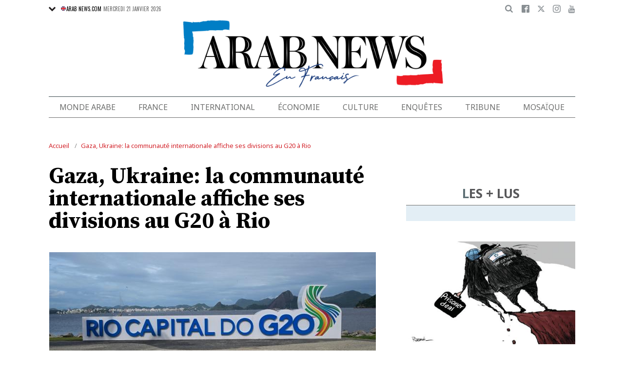

--- FILE ---
content_type: text/html; charset=UTF-8
request_url: https://www.arabnews.fr/node/473766/international
body_size: 21886
content:
<!DOCTYPE html>
<html lang="fr" dir="ltr" prefix="og: https://ogp.me/ns#" >
  <head>
    <script async src="https://cdn.onthe.io/io.js/o0Fb1a49annY"></script>
    <meta charset="utf-8" />
<meta name="description" content="RIO DE JANEIRO: Les profondes divisions internationales sur les guerres en Ukraine et à Gaza se sont affichées mercredi au premier jour d&#039;une réunion des ministres des Affaires étrangères du G20 au Brésil. Ouvrant le rendez-vous, le ministre brésilien Mauro Vieira, dont le pays préside le groupe depuis décembre, a dénoncé le blocage du Conseil de sécurité de l&#039;ONU face à ces deux conflits aux conséquences considérables." />
<link rel="canonical" href="https://www.arabnews.fr/node/473766/international" />
<link rel="icon" sizes="16x16" href="/sites/default/files/android-chrome-16x16.png" />
<link rel="icon" sizes="32x32" href="/sites/default/files/android-chrome-16x16.png" />
<link rel="icon" sizes="96x96" href="/sites/default/files/android-chrome-16x16.png" />
<link rel="apple-touch-icon" sizes="144x144" href="/themes/custom/arabnewsfr/assets/img/logo-french.png?ass=" />
<link rel="apple-touch-icon" sizes="152x152" href="/themes/custom/arabnewsfr/assets/img/logo-french.png?ass=" />
<link rel="apple-touch-icon" sizes="180x180" href="/themes/custom/arabnewsfr/assets/img/logo-french.png?ass=" />
<link rel="apple-touch-icon-precomposed" sizes="120x120" href="/themes/custom/arabnewsfr/assets/img/logo-french.png?ass=" />
<link rel="apple-touch-icon-precomposed" sizes="144x144" href="/themes/custom/arabnewsfr/assets/img/logo-french.png?ass=" />
<link rel="apple-touch-icon-precomposed" sizes="152x152" href="/themes/custom/arabnewsfr/assets/img/logo-french.png?ass=" />
<link rel="apple-touch-icon-precomposed" sizes="180x180" href="/themes/custom/arabnewsfr/assets/img/logo-french.png?ass=" />
<meta property="og:title" content="Gaza, Ukraine: la communauté internationale affiche ses divisions au G20 à Rio" />
<meta property="og:description" content="RIO DE JANEIRO: Les profondes divisions internationales sur les guerres en Ukraine et à Gaza se sont affichées mercredi au premier jour d&#039;une réunion des ministres des Affaires étrangères du G20 au Brésil. Ouvrant le rendez-vous, le ministre brésilien Mauro Vieira, dont le pays préside le groupe depuis décembre, a dénoncé le blocage du Conseil de sécurité de l&#039;ONU face à ces deux conflits aux conséquences considérables." />
<meta property="og:image" content="https://www.arabnews.fr/sites/default/files/styles/670x376_watermark_logo/public/2024-02/AFP__20240217__34JL9P6__v1__Preview__BrazilG20PoliticsDiplomacyFeature_0.jpg" />
<meta property="og:image:url" content="https://www.arabnews.fr/sites/default/files/styles/670x376_watermark_logo/public/2024-02/AFP__20240217__34JL9P6__v1__Preview__BrazilG20PoliticsDiplomacyFeature_0.jpg" />
<meta property="og:image:secure_url" content="https://www.arabnews.fr/sites/default/files/styles/670x376_watermark_logo/public/2024-02/AFP__20240217__34JL9P6__v1__Preview__BrazilG20PoliticsDiplomacyFeature_0.jpg" />
<meta property="fb:app_id" content="3004179603034146" />
<meta name="twitter:card" content="summary_large_image" />
<meta name="Generator" content="Drupal 9 (https://www.drupal.org)" />
<meta name="MobileOptimized" content="width" />
<meta name="HandheldFriendly" content="true" />
<meta name="viewport" content="width=device-width, initial-scale=1.0" />
<link rel="icon" href="/sites/default/files/android-chrome-16x16.png" type="image/png" />
<link rel="alternate" hreflang="fr" href="https://www.arabnews.fr/node/473766/international" />

    <title>Gaza, Ukraine: la communauté internationale affiche ses divisions au G20 à Rio | Arab News FR</title>
    
    <link href="https://fonts.googleapis.com/css2?family=Almarai:wght@400;700;800&family=Noto+Sans+JP:wght@300;400;700&family=Noto+Sans:wght@400;700&display=swap&family=Oswald:wght@400;700&family=Playfair+Display:wght@400;700&family=Source+Serif+Pro:wght@400;600;700&display=swap" rel="stylesheet">

    <link rel="stylesheet" media="all" href="/sites/default/files/css/css_2NbEoz45EoXeSwd0jbABInmRwte84OEcx7FoIm1U9uk.css" />
<link rel="stylesheet" media="all" href="/sites/default/files/css/css_sfhjAYVMWFdy7WuyE7z8V1nfCQur1MPwe2EEEVkVG4Y.css" />

    
    	<!-- Start GPT Tag -->
    <script async="async" src="https://securepubads.g.doubleclick.net/tag/js/gpt.js"></script>
    <script>
        window.googletag = window.googletag || {cmd: []};
         var anchorSlot;
            function isMobileDevice() {
        return /Android|webOS|iPhone|iPod|BlackBerry|IEMobile|Opera Mini/i.test(navigator.userAgent);
    }
        googletag.cmd.push(function() {
  
             

             var topMapping = googletag.sizeMapping()
            .addSize([1080, 0], [[728, 90],[970,90],[970,250]])
            .addSize([750, 400], [[728, 90],[970,250],[970,90]])
            .addSize([470, 400], [[320, 50], [320, 100], [300, 100], [300,50]])
            .addSize([0, 0], [[320, 50], [320, 100], [300, 100], [320, 50]])
            .build();

            var midMapping = googletag.sizeMapping()
            .addSize([1080, 0], [[300, 250], [336, 280], [300, 600], [160, 600]])
            .addSize([750, 400], [[300, 250], [336, 280],[300,600],[160,600]])
            .addSize([470, 400], [[300, 250], [336, 280],[250, 250], [200, 200]])
            .addSize([0, 0], [[300, 250], [336, 280],[250, 250], [200, 200]])
            .build();

            var bottomMapping = googletag.sizeMapping()
            .addSize([1080, 0], [[728, 90], [970, 250], [970, 90], [300, 250]])
            .addSize([750, 400], [[250, 250],[300, 250], [336, 280]])
            .addSize([470, 400], [[300, 250], [250, 250], [200, 200], [336, 280]])
            .addSize([0, 0], [[320, 50], [250, 250], [200, 200], [336, 280]])
            .build();

            googletag.defineSlot('/5910/Arab_News_France/Arab_News_France_INTERNATIONAL', [1, 1], 'div-gpt-ad-3341368-0').addService(googletag.pubads());

            googletag.defineOutOfPageSlot('/5910/Arab_News_France/Arab_News_France_INTERNATIONAL', 'div-gpt-ad-3341368-1')
             .addService(googletag.pubads());

            googletag.defineSlot('/5910/Arab_News_France/Arab_News_France_INTERNATIONAL',  [[728, 90], [970, 90], [970, 250], [970, 90], [320, 50], [320, 100], [300, 100], [300, 50],[970,250]], 'div-gpt-ad-3341368-2')
                .defineSizeMapping(topMapping)
                .setTargeting('position', 'atf')
                .addService(googletag.pubads());

          googletag.defineSlot('/5910/Arab_News_France/Arab_News_France_INTERNATIONAL',   [[300, 250], [336, 280], [300, 600], [160, 600], [250, 250], [200, 200]], 'div-gpt-ad-3341368-3')
        .defineSizeMapping(midMapping)
        .setTargeting('position', 'Mid1')
        .addService(googletag.pubads());

            googletag.defineSlot('/5910/Arab_News_France/Arab_News_France_INTERNATIONAL',  [[300, 250], [336, 280], [300, 600], [160, 600], [250, 250], [200, 200],['Fluid']], 'div-gpt-ad-3341368-4')
            .defineSizeMapping(midMapping)
            .setTargeting('position', 'Mid2')
       .addService(googletag.pubads());
         
            googletag.defineSlot('/5910/Arab_News_France/Arab_News_France_INTERNATIONAL', [[728, 90], [970, 250], [970, 90], [300, 250], [250, 250], [336, 280], [320, 50], [200, 200],['Fluid']], 'div-gpt-ad-3341368-5')
                .defineSizeMapping(bottomMapping)
                .setTargeting('position', 'btf')
                .addService(googletag.pubads());


             if (document.body.clientWidth <= 1024) {
             anchorSlot = googletag.defineOutOfPageSlot(
            '/5910/Arab_News_France/Arab_News_France_INTERNATIONAL', googletag.enums.OutOfPageFormat.BOTTOM_ANCHOR);
            }
             if (anchorSlot) {
                 anchorSlot
              .setTargeting('Page', 'International')
              .addService(googletag.pubads());
        }

            // Configure page-level targeting.
            googletag.pubads().setTargeting('Page',['Article']);
            googletag.pubads().setTargeting('url', [window.location.pathname]);
            googletag.pubads().enableLazyLoad({
                // Fetch slots within 2 viewports.
                fetchMarginPercent: 200,
                // Render slots within 1 viewports.
                renderMarginPercent: 100,
                mobileScaling: 2.0
            });
            var ppid = '22f27f6928d8261824945faf83d3596a86e859cd0550b978e32ac84704cf14fb';
            googletag.pubads().setPublisherProvidedId(ppid);
            googletag.pubads().enableSingleRequest();
            googletag.pubads().collapseEmptyDivs();
            googletag.pubads().setCentering(true);
            googletag.enableServices();
        });

        // networkCode is provided
        window.googletag = window.googletag || { cmd: [] };
        googletag.secureSignalProviders = googletag.secureSignalProviders || [];
        googletag.secureSignalProviders.push({
            networkCode: "5910",
            collectorFunction: () => {
                // ...custom signal generation logic...
                return Promise.resolve("signal");
            },
        });
    </script>

	
       <script async src="//pahtuo.tech/c/arabnews.fr.js"></script>
<script type="text/javascript">
    !(function(p,l,o,w,i,n,g){
        if(!p[i]){
            p[i]=p[i]||[];
            p[i].push(i);
            p[i]=function(){(p[i].q=p[i].q||[]).push(arguments);};
            p[i].q=p[i].q||[];
            n=l.createElement(o);
            g=l.getElementsByTagName(o)[0];
            n.async=1;
            n.src=w;
            g.parentNode.insertBefore(n, g);
            n.onload = function() {
                window.l5plow.initTag('27', 1800, '', 'tracker.srmg-cdp.com');

                window.l5plow('enableFormTracking');
                window.l5plow('trackPageView');
            };
        }
    })(window, document, "script", "https://js.l5id.com/l5v3s.js", "l5track");
</script>
 <script async src="https://pub.doubleverify.com/dvtag/36979782/DV1687754/pub.js"></script> 

<script>
    window.onDvtagReady = function (callback, timeout = 750) {
        window.dvtag = window.dvtag || {};
        dvtag.cmd = dvtag.cmd || [];
        const opt = { callback, timeout, timestamp: new Date().getTime() };
        dvtag.cmd.push(function () {
            dvtag.queueAdRequest(opt);
        });
        setTimeout(function () {
            const cb = opt.callback;
            opt.callback = null;
            if (cb) cb();
        }, timeout);
    };
</script>
<!-- DoubleVerify Page Tag - END -->
<!-- Google Tag Manager -->
<script>(function(w,d,s,l,i){w[l]=w[l]||[];w[l].push({'gtm.start':
new Date().getTime(),event:'gtm.js'});var f=d.getElementsByTagName(s)[0],
j=d.createElement(s),dl=l!='dataLayer'?'&l='+l:'';j.async=true;j.src=
'https://www.googletagmanager.com/gtm.js?id='+i+dl;f.parentNode.insertBefore(j,f);
})(window,document,'script','dataLayer','GTM-K2V74X2');</script>
<!-- End Google Tag Manager -->
  </head>
  <body class="french-theme path-node page-node-type-article">
  <!-- Google Tag Manager (noscript) -->
<noscript><iframe src="https://www.googletagmanager.com/ns.html?id=GTM-K2V74X2"
height="0" width="0" style="display:none;visibility:hidden"></iframe></noscript>
<!-- End Google Tag Manager (noscript) -->

  <div id="main-wrap">
     
      <div canvas="container">
        <div class="container">
            <div id="sb-blocker"></div>
            <div id='div-gpt-ad-3341368-0'>
    <script>
        googletag.cmd.push(function() {  onDvtagReady(function () { 
            googletag.display('div-gpt-ad-3341368-0');
        }); });
    </script>
</div>

<div id='div-gpt-ad-3341368-1'>
    <script>
        googletag.cmd.push(function() {  onDvtagReady(function () { 
            googletag.display('div-gpt-ad-3341368-1');
        }); });
    </script>
</div>
<header id="main-header">
    <div id="sticky-header-waypoint">
      
        <div class="show-for-large hide">
            <div class="callout alert breaking-news-area" data-closable>
                <div class="grid-container">
                    <div class="grid-x">
                        <div class="cell">
                            <h6 class="font-secondary uppercase no-spacer">
                                <span class="label uppercase live"><i class="circle blink"></i> Live</span>
                                <span><a href="#">IRMAS'S DESTRUCTION: ISLAND BY ISLAND</a></span>
                            </h6>
                        </div>
                    </div>
                </div>
                <button class="close-button" aria-label="Dismiss alert" type="button" data-close>
                    <span aria-hidden="true">&times;</span>
                </button>
            </div>
        </div>
                <div class="sticky-header-spacer"></div>
        <div class="main-header-before show-for-medium uppercase">
            <div class="grid-container">
                <div class="grid-x grid-margin-x">
                    <div class="cell shrink show-for-medium-only">
                        <button class="toggle-nav-panel" type="button" aria-label="Menu" aria-controls="navigation"><i class="icomoon-icon icon-hamburger"></i></button>
                    </div>
                    <div class="cell auto">
                        <div class="dropdown-wrapper">
                            <button class="dropdown button small" type="button">
                                <i class="icomoon-icon icon-arrow-down"></i>
                                <a href="https://www.arabnews.com"><img src="/themes/custom/arabnewsfr/assets/img/french/icons/uk-ico.png" alt="flag icon"/>ARAB NEWS.COM</a>
                            </button>
                            <div class="dropdown-menu">
                                <ul class="menu vertical">
                                    <li><a href="https://www.arabnews.jp"><img src="/themes/custom/arabnewsfr/assets/img/french/icons/jp-ico.png" alt="flag icon"/> ARAB NEWS JP.  </a></li>
                                    <li><a href="https://www.arabnews.pk"><img src="/themes/custom/arabnewsfr/assets/img/french/icons/pk-ico.png" alt="flag icon"/> ARAB NEWS PK. </a></li>
                                </ul>
                            </div>
                        </div>
                        <div class="current-date">
                            <time>Mercredi 21 janvier 2026 </time>
                        </div>
                    </div>
                    <div class="cell shrink">
                        <div class="text-right">
                            <div class="holder-area">
                                <div class="search-area">
                                                                       <form class="searchbox" action="/search-page">

                                        <input type="search" placeholder="Cherche ici ..." name="search_api_fulltext" class="searchbox-input" onkeyup="buttonUp();">
                                        <input type="submit" class="searchbox-submit" value="&#xe915;">
                                        <span class="searchbox-icon"><i class="icomoon-icon icon-search"></i></span>
                                    </form>
                                </div>
                            </div>
                            <div class="socials-area">
                                <div class="socials-btns">
                                    <a href="https://www.facebook.com/Arabnewsfr" target="_blank" class="social-btn facebook-btn-hover"><i class="icomoon-icon icon-facebook"></i></a>
                                    <a href="https://twitter.com/arabnewsfr" target="_blank" class="social-btn twitter-btn-hover"><i class="icomoon-icon icon-twitter"></i></a>
                                    <a href="https://www.instagram.com/Arabnewsfr" target="_blank" class="social-btn instagram-btn-hover"><i class="icomoon-icon icon-instagram"></i></a>
                                    <a href="https://www.youtube.com/channel/UCMU11gY9U2nxucCa0q9--2g" target="_blank" class="social-btn youtube-btn-hover"><i class="icomoon-icon icon-youtube"></i></a>
                                </div>
                            </div>
                        </div>
                    </div>
                </div>
            </div>
        </div>

        <div class="main-header-inner show-for-medium">
            <div class="grid-container">
                <div class="grid-x grid-margin-x align-justify align-middle">
                    <div class="cell auto">
                        <div class="logo">
                            <a href="/"><img src="/themes/custom/arabnewsfr/assets/img/logo-french.png?a123=" alt=""></a>
                        </div>
                    </div>
					
                </div>
            </div>
			
			
							
							
			
			
			
            
        </div>

        <div class="show-for-medium-only hide">
            <div class="callout alert breaking-news-area" data-closable>
                <div class="grid-container">
                    <div class="grid-x">
                        <div class="cell">
                            <h6 class="font-secondary uppercase no-spacer">
                                <span class="label uppercase live"><i class="circle blink"></i> Live</span>
                                <span><a href="#">IRMAS'S DESTRUCTION: ISLAND BY ISLAND</a></span>
                            </h6>
                        </div>
                    </div>
                </div>
                <button class="close-button" aria-label="Dismiss alert" type="button" data-close>
                    <span aria-hidden="true">&times;</span>
                </button>
            </div>
        </div>
		 <div id="area-to-stick">
            <div class="grid-x gutters-1x align-justify align-middle">
                <div class="cell shrink hide-for-large">
                    <button class="toggle-nav-panel" type="button" aria-label="Menu" aria-controls="navigation"><i class="icomoon-icon icon-hamburger"></i></button>
                </div>
                <div class="cell shrink">
                    <div class="logo">
                        <a href="/"><img src="/themes/custom/arabnewsfr/assets/img/logo-french.png?a123=" alt=""></a>
                    </div>
                </div>
                <div class="cell auto show-for-large">
                    <nav class="nav-container">
                        
              <ul class="menu align-justify">
                    <li class="menu-item">
        <a href="/monde-arabe" data-drupal-link-system-path="taxonomy/term/1">Monde Arabe</a>
              </li>
                <li class="menu-item">
        <a href="/france" data-drupal-link-system-path="taxonomy/term/2">France</a>
              </li>
                <li class="menu-item">
        <a href="/international" data-drupal-link-system-path="taxonomy/term/11046">International</a>
              </li>
                <li class="menu-item">
        <a href="/%C3%A9conomie" data-drupal-link-system-path="taxonomy/term/3">Économie</a>
              </li>
                <li class="menu-item menu-item--expanded">
        <a href="/culture" data-drupal-link-system-path="taxonomy/term/4"> Culture</a>
                                <div class="submenu">
          <ul class="submenu-list">
                    <li class="menu-item">
        <a href="/pdv" data-drupal-link-system-path="taxonomy/term/48236">Point de Vue</a>
              </li>
                <li class="menu-item">
        <a href="/voyage" data-drupal-link-system-path="shorthand-voyage">Voyage</a>
              </li>
                <li class="menu-item">
        <a href="/evenementpage" data-drupal-link-system-path="evenementpage">Événement</a>
              </li>
              </ul>
    </div>
      
              </li>
                <li class="menu-item menu-item--expanded">
        <a href="/shorthand-deep-dive" data-drupal-link-system-path="shorthand-deep-dive">Enquêtes</a>
                                <div class="submenu">
          <ul class="submenu-list">
                    <li class="menu-item">
        <a href="/predicateursdehaine" data-drupal-link-system-path="preachers">Les Prédicateurs De Haine</a>
              </li>
                <li class="menu-item">
        <a href="/leRoyaumeContreLaCovid19" data-drupal-link-system-path="shorthand-story/6">Le Royaume contre la COVID-19</a>
              </li>
                <li class="menu-item">
        <a href="/LesJuifsduLiban" data-drupal-link-system-path="shorthand-story/21">Les Juifs du Liban</a>
              </li>
                <li class="menu-item">
        <a href="/Nonpardonnes" data-drupal-link-system-path="shorthand-story/16">Non pardonnes</a>
              </li>
                <li class="menu-item">
        <a href="/Alula" data-drupal-link-system-path="shorthand-story/11">La renaissance d’AlUla</a>
              </li>
              </ul>
    </div>
      
              </li>
                <li class="menu-item">
        <a href="/tribune" data-drupal-link-system-path="tribune">Tribune</a>
              </li>
                <li class="menu-item">
        <a href="/mosa%C3%AFque" data-drupal-link-system-path="taxonomy/term/6">Mosaïque</a>
              </li>
              </ul>
      


                    </nav>
                </div>
                <div class="cell shrink">
                    <div class="subheader-block text-right">
                        <div class="holder-area">
                            <div class="search-area">
                                <form class="searchbox" action="/search-page">
                                    <input type="search" placeholder="Cherche ici ..." name="search_api_fulltext" class="searchbox-input" onkeyup="buttonUp();">
                                    <input type="submit" class="searchbox-submit" value="&#xe915;">
                                    <span class="searchbox-icon"><i class="icomoon-icon icon-search"></i></span>
                                </form>
                            </div>
                        </div>
                        <div class="socials-area show-for-medium">
                            <div class="socials-btns">
                                <a href="#" class="social-btn facebook-btn-hover"><i class="icomoon-icon icon-facebook"></i></a>
                                <a href="#" class="social-btn twitter-btn-hover"><i class="icomoon-icon icon-twitter"></i></a>
                                <a href="#" class="social-btn instagram-btn-hover"><i class="icomoon-icon icon-instagram"></i></a>
                                <a href="#" class="social-btn"><i class="icomoon-icon icon-rss"></i></a>
                            </div>
                        </div>
                    </div>
                </div>
            </div>
		
		
        </div>
 <div id="sticky-header" canvas="">
                            <!-- STICKY TOP AD -->
                            <div class="ad-block ad-block-header block-wrapper show-for-large" id="leaderboard" data-duration="2">
                                <div class="block-wrapper__content">
                                    <div class="ad-block__holder small text-center">
                                          			 <script>
if (!isMobileDevice()) {
document.write("<div id='div-gpt-ad-3341368-2'></div>");
        googletag.cmd.push(function() {  onDvtagReady(function () { 
            googletag.display('div-gpt-ad-3341368-2');
        }); });
		}
			</script>
                                                </div>
                                </div>
                            </div>      
			  <!-- STICKY TOP AD -->
                            <div class="ad-block ad-block-header block-wrapper hide-for-large" id="leaderboardSm" data-duration="2">
                                <div class="block-wrapper__content">
                                    <div class="ad-block__holder small text-center">
                                           <script>
											if (isMobileDevice()) {
											document.write("<div id='div-gpt-ad-3341368-2'></div>");
													googletag.cmd.push(function() {  onDvtagReady(function () { 
            googletag.display('div-gpt-ad-3341368-2');
        }); });
													}
											</script>
                                    </div>
                                </div>
                            </div>   
									
							</div>
        <div class="main-header-after show-for-large">
            <div class="grid-container">
                <div class="grid-x grid-margin-x">
                    <div class="cell">
                        <nav class="nav-container">
                            
              <ul class="menu align-justify">
                    <li class="menu-item">
        <a href="/monde-arabe" data-drupal-link-system-path="taxonomy/term/1">Monde Arabe</a>
              </li>
                <li class="menu-item">
        <a href="/france" data-drupal-link-system-path="taxonomy/term/2">France</a>
              </li>
                <li class="menu-item">
        <a href="/international" data-drupal-link-system-path="taxonomy/term/11046">International</a>
              </li>
                <li class="menu-item">
        <a href="/%C3%A9conomie" data-drupal-link-system-path="taxonomy/term/3">Économie</a>
              </li>
                <li class="menu-item menu-item--expanded">
        <a href="/culture" data-drupal-link-system-path="taxonomy/term/4"> Culture</a>
                                <div class="submenu">
          <ul class="submenu-list">
                    <li class="menu-item">
        <a href="/pdv" data-drupal-link-system-path="taxonomy/term/48236">Point de Vue</a>
              </li>
                <li class="menu-item">
        <a href="/voyage" data-drupal-link-system-path="shorthand-voyage">Voyage</a>
              </li>
                <li class="menu-item">
        <a href="/evenementpage" data-drupal-link-system-path="evenementpage">Événement</a>
              </li>
              </ul>
    </div>
      
              </li>
                <li class="menu-item menu-item--expanded">
        <a href="/shorthand-deep-dive" data-drupal-link-system-path="shorthand-deep-dive">Enquêtes</a>
                                <div class="submenu">
          <ul class="submenu-list">
                    <li class="menu-item">
        <a href="/predicateursdehaine" data-drupal-link-system-path="preachers">Les Prédicateurs De Haine</a>
              </li>
                <li class="menu-item">
        <a href="/leRoyaumeContreLaCovid19" data-drupal-link-system-path="shorthand-story/6">Le Royaume contre la COVID-19</a>
              </li>
                <li class="menu-item">
        <a href="/LesJuifsduLiban" data-drupal-link-system-path="shorthand-story/21">Les Juifs du Liban</a>
              </li>
                <li class="menu-item">
        <a href="/Nonpardonnes" data-drupal-link-system-path="shorthand-story/16">Non pardonnes</a>
              </li>
                <li class="menu-item">
        <a href="/Alula" data-drupal-link-system-path="shorthand-story/11">La renaissance d’AlUla</a>
              </li>
              </ul>
    </div>
      
              </li>
                <li class="menu-item">
        <a href="/tribune" data-drupal-link-system-path="tribune">Tribune</a>
              </li>
                <li class="menu-item">
        <a href="/mosa%C3%AFque" data-drupal-link-system-path="taxonomy/term/6">Mosaïque</a>
              </li>
              </ul>
      


                        </nav>
                    </div>
                </div>
            </div>
        </div>

       

        <div class="show-for-small-only hide">
            <div class="callout alert breaking-news-area" data-closable>
                <div class="grid-container">
                    <div class="grid-x">
                        <div class="cell">
                            <h6 class="font-secondary uppercase no-spacer">
                                <span class="label uppercase live"><i class="circle blink"></i> Live</span>
                                <span><a href="#">IRMAS'S DESTRUCTION: ISLAND BY ISLAND</a></span>
                            </h6>
                        </div>
                    </div>
                </div>
                <button class="close-button" aria-label="Dismiss alert" type="button" data-close>
                    <span aria-hidden="true">&times;</span>
                </button>
            </div>
        </div>
		
		
		
	
    </div>
</header>
            <main>
              <div class="news-ticker-area hide-for-small-only hide">
    <div class="grid-container">
        <div class="grid-x grid-margin-x">
            <div class="cell">
                            </div>
        </div>
    </div>
</div>              
                <div class="dialog-off-canvas-main-canvas" data-off-canvas-main-canvas>
                            

    <script>
window.dataLayer = window.dataLayer || [];
dataLayer.push({
event: 'custom_page_view',
page_type: "content - article",
article_id:"473766",
article_category: "International",
article_author: "[AFP]",
article_length: "690",
article_publish_date:"2024-02-22T06:37:27",
tags: "[Bresil,g20,invasion russe,ukraine russie,DeuxiemeNakba,Israël]"
});
</script>
<div class="breadcrumbs-wrapper hide-for-small-only">
    <div class="grid-container">
        <div class="grid-x">
            <div class="cell">
                  <div class="region region-breadcrumb">
    <div id="block-arabnewsfr-breadcrumbs" class="block block-system block-system-breadcrumb-block">
  
    
        <nav class="breadcrumb" role="navigation" aria-labelledby="system-breadcrumb">
    <ul class="breadcrumbs">
          <li>
                  <a href="/" title="Accueil">Accueil</a>
              </li>
          <li>
                  <a href="/node/473766/international" title="Gaza, Ukraine: la communauté internationale affiche ses divisions au G20 à Rio">Gaza, Ukraine: la communauté internationale affiche ses divisions au G20 à Rio</a>
              </li>
        </ul>
  </nav>

  </div>

  </div>

            </div>
        </div>
    </div>
</div>

<div class="articles-entries grid-container small-grid-collapse">
    <div class="entry-article-wrapper padding-top-1">
        <div class="grid-x grid-margin-x align-center">
            <div class="cell large-auto">
                <div class="content-wrap" id="content-articles">
                      <div class="region region-content">
    <div data-drupal-messages-fallback class="hidden"></div><div id="block-arabnewsfr-content" class="block block-system block-system-main-block">
  
    
      <script>
window._io_config = window._io_config || {};
window._io_config["0.2.0"] = window._io_config["0.2.0"] || [];
window._io_config["0.2.0"].push({
    page_url: "https://www.arabnews.fr/node/473766/international",
    page_url_canonical: "https://www.arabnews.fr/node/473766",
    page_title: "Gaza, Ukraine: la communauté internationale affiche ses divisions au G20 à Rio",
    page_type: "article",
    page_language: "fr",
	tag: ["Bresil","g20","invasion russe","ukraine russie","DeuxiemeNakba","Israël"],
         
    article_authors: ["AFP"],
    article_categories: ["International"],
    article_type: " https://www.arabnews.fr/sites/default/files/styles/670x395/public/2024-02/AFP__20240217__34JL9P6__v1__Preview__BrazilG20PoliticsDiplomacyFeature_0.jpg?h=6f3285a6",
    article_publication_date: "Thu, 22 Feb 2024 9:37:27 +0300"
});
</script>
    <div role="article" class="pageWrapper node--type-article node--promoted node--view-mode-full">
    <span class='hidden-title' style='display:none'>Gaza, Ukraine: la communauté internationale affiche ses divisions au G20 à Rio</span>
    <span class='hidden-url' style='display:none'>/node/473766/international</span>
    <div class="entry-article first-article-node" data-nid="473766" data-image-url="https://www.arabnews.fr/sites/default/files/styles/670x395/public/2024-02/AFP__20240217__34JL9P6__v1__Preview__BrazilG20PoliticsDiplomacyFeature_0.jpg?h=6f3285a6" data-title="Gaza, Ukraine: la communauté internationale affiche ses divisions au G20 à Rio"  data-url="https://www.arabnews.fr/node/473766/international">
        <div class="entry-title padding-horizontal-for-small">
            <h1>Gaza, Ukraine: la communauté internationale affiche ses divisions au G20 à Rio</h1>
        </div>
        <div class="entry-media">
            <div class="media-slider slick-loading-area">
                                                                                                 <div class="slider-item">
                            <div class="slider-item-img">
                                <img data-lazy="/sites/default/files/styles/670x395/public/2024-02/AFP__20240217__34JL9P6__v1__Preview__BrazilG20PoliticsDiplomacyFeature.jpg?h=6f3285a6" alt="Les profondes divisions internationales sur les guerres en Ukraine et à Gaza se sont affichées mercredi au premier jour d&#039;une réunion des ministres des Affaires étrangères du G20 au Brésil. (AFP)"/>
                            </div>
                                                                                        <div class="slider-item-caption">
                                    Les profondes divisions internationales sur les guerres en Ukraine et à Gaza se sont affichées mercredi au premier jour d&#039;une réunion des ministres des Affaires étrangères du G20 au Brésil. (AFP)
                                </div>
                                                    </div>
                    
                            </div>
            			<div class="block-wrapper show-for-small-only">
                <div class="block-content  padding-1" >
                <script>
                        if (isMobileDevice()) {
                    		document.write("<div id='div-gpt-ad-3341368-3'></div>");
                            googletag.cmd.push(function() {  onDvtagReady(function () { 
            googletag.display('div-gpt-ad-3341368-3');
        }); });
                    		}
            			
                </script>
                </div>
            </div>
                                    <div class="short-url-wrapper">
                <div class="short-url grid-x grid-padding-x gutters-1x align-middle center">
                    <div class="cell shrink"><span>Short Url</span></div>
                    <div class="cell shrink"><p class="short-url-link">https://arab.news/w7jrv</p></div>
                </div>
            </div>
                    </div>

        <div class="grid-x entry-article-inner align-center">
            <div class="cell large-shrink">
                <div class="entry-aside-info stick-aside-info show-for-large" data-nid="473766">
                                            <div class="updated-ago hide">Publié le Jeudi 22 février 2024</div>
                                                                                            <div class="entry-author">AFP</div>
                                                                <div class="entry-date">
                        Publié le <time datetime="2024-02-22T06:37:27Z" class="datetime">22 février 2024</time>

                    </div>

                    <div class="entry-views hide"><span class="views-count-placeholder nid-473766"><i class="icomoon-icon icon-views"></i><span></span></span> </div>
                    <div class="entry-aside-shares a2a_kit"   data-a2a-url="https://www.arabnews.fr/node/473766" data-a2a-title="Gaza, Ukraine: la communauté internationale affiche ses divisions au G20 à Rio">

                        <div>

                            <div class="entry-share-row"><a href="#" class="facebook-btn-hover a2a_button_facebook"><i class="icomoon-icon icon-facebook"></i></a></div>
                            <div class="entry-share-row"><a href="#" class="twitter-btn-hover a2a_button_twitter"><i class="icomoon-icon icon-twitter"></i></a></div>
                            <div class="entry-share-row"><a href="#" class="whatsapp-btn-hover a2a_button_whatsapp"><i class="icomoon-icon icon-whatsapp"></i></a></div>
                        </div>
                        <div class="padding-top-1">
                            <div class="entry-share-row"><a href="#" class="a2a_button_email"><i class="icomoon-icon icon-envelope"></i></a></div>
                            <div class="entry-share-row"><a href="#" class="print-btn"><i class="icomoon-icon icon-printer"></i></a></div>
                        
                        </div>
                    </div>
                </div>
            </div>
            <div class="cell large-auto" id="entry-article-inner-1">
                <div class="printable-area shareable">

                    <div class="logo show-for-printable-area"><img src="/themes/custom/arabnewsfr/assets/img/logo.png" alt="logo"></div>

                    <div class="title-area show-for-printable-area">
                        <h2>Gaza, Ukraine: la communauté internationale affiche ses divisions au G20 à Rio</h2>
                    </div>

                    <div class="img-area show-for-printable-area">
                        
      <div class="field field--name-field-images field--type-image field--label-hidden field__items">
              <div class="field__item">  <img loading="lazy" src="/sites/default/files/styles/670x395/public/2024-02/AFP__20240217__34JL9P6__v1__Preview__BrazilG20PoliticsDiplomacyFeature.jpg?h=6f3285a6" width="670" height="395" alt="" title="Les profondes divisions internationales sur les guerres en Ukraine et à Gaza se sont affichées mercredi au premier jour d&#039;une réunion des ministres des Affaires étrangères du G20 au Brésil. (AFP)" class="image-style-_70x395" />


</div>
          </div>
  
                    </div>
                                            <div class="entry-highlight">
                            <ul>
                                                                    <li>
                                        La réunion des ministres du G20, qui se tient au bord de la baie de Rio, abordera jeudi matin une «réforme de la gouvernance globale»
                                    </li>
                                                                    <li>
                                        Les priorités de la présidence brésilienne du G20 sont la lutte contre la faim et le réchauffement climatique
                                    </li>
                                                            </ul>
                        </div>
                    
                    <div class="entry-meta hide-for-large no-print" >
                        <div class="updated-ago hide">Publié le Jeudi 22 février 2024</div>
                                                                                    <div class="entry-author">AFP</div>
                                                                            <div class="entry-date">
                            <time><time datetime="2024-02-22T06:37:27Z" class="datetime">22 février 2024</time>
</time>
                        </div>

                        <div class="entry-meta-footer">
                            <div class="grid-x align-justify">
                                <div class="cell shrink">

                                    <div class="entry-views hide"><span class="views-count-placeholder nid-473766"><i class="icomoon-icon icon-views"></i><span></span></span> </div>
                                </div>
                                <div class="cell shrink">
                                    <div class="entry-shares-wrapper a2a_kit"   data-a2a-url="https://www.arabnews.fr/node/473766" data-a2a-title="Gaza, Ukraine: la communauté internationale affiche ses divisions au G20 à Rio">
                                        <a href="#" class="facebook-btn-hover a2a_button_facebook"><i class="icomoon-icon icon-facebook"></i></a>
                                        <a href="#" class="twitter-btn-hover a2a_button_twitter"><i class="icomoon-icon icon-twitter"></i></a>
                                        <a href="#" class="whatsapp-btn-hover a2a_button_whatsapp"><i class="icomoon-icon icon-whatsapp"></i></a>
                                        <a href="#" class="a2a_button_email"><i class="icomoon-icon icon-envelope"></i></a>
                                        <a href="#" class="print-btn"><i class="icomoon-icon icon-printer"></i></a>
                                  
                                    </div>
                                </div>
                            </div>
                        </div>
                    </div>

                    <div class="entry-content" data-io-article-url="https://www.arabnews.fr/node/473766/international">
                        
            <div class="clearfix text-formatted field field--name-body field--type-text-with-summary field--label-hidden field__item"><p>RIO DE JANEIRO: Les profondes divisions internationales sur les guerres en Ukraine et à Gaza se sont affichées mercredi au premier jour d'une réunion des ministres des Affaires étrangères du G20 au Brésil.</p>

<p>Ouvrant le rendez-vous, le ministre brésilien Mauro Vieira, dont le pays préside le groupe depuis décembre, a dénoncé le blocage du Conseil de sécurité de l'ONU face à ces deux conflits aux conséquences considérables.</p>

<p>"Les institutions multilatérales ne sont pas suffisamment équipées pour faire face aux défis actuels, comme l'a démontré l'inacceptable paralysie du Conseil de sécurité au sujet des conflits en cours. Cette inaction implique directement la perte de vies humaines", a déclaré le chef de la diplomatie brésilienne Mauro Vieira lors de cette réunion organisée à Rio de Janeiro.</p>

<p><a href="https://arab.news/gc7ef">Le Conseil de sécurité de l'ONU </a>a été incapable de réagir face à l'invasion russe de l'Ukraine il y a deux ans, en raison du véto russe, et a peiné à parler d'une seule voix sur Gaza, Washington bloquant tout appel à un cessez-le-feu, comme encore mardi.</p>

<p>De leur côté, <a href="https://arab.news/b3ezy">les Etats-Unis, premier soutien d'Israël, ont critiqué les propos polémiques du président brésilien Luiz Inacio Lula da Silva</a> comparant la guerre à Gaza à la Shoah.</p>

<p>Lors d'une rencontre avec Lula mercredi matin à Brasilia, le secrétaire d'Etat américain Antony Blinken "a clairement fait part de notre désaccord sur ces propos", a dit un responsable du département d'Etat sous couvert d'anonymat.</p>

<p>La guerre a été déclenchée par une attaque sans précédent lancée le 7 octobre par des commandos du Hamas infiltrés dans le sud d'Israël. Plus de 1.160 personnes ont été tuées, en majorité des civils, selon un décompte de l'AFP réalisé à partir de données officielles israéliennes.</p>

<p>En représailles, Israël a juré d'anéantir le mouvement islamiste et lancé une offensive qui a fait 29.313 morts à Gaza, en grande majorité des civils, selon le ministère de la Santé du Hamas.</p>

<p><strong>Retrouvailles Blinken-Lavrov</strong></p>

<p><a href="https://arab.news/ps8zz">La tension entre le Brésil et Israël, qui a déclaré Lula "persona non grata",</a> n'a cessé de monter depuis la déclaration de Lula dimanche.</p>

<p>"On ne pense pas forcément qu'aller dans une surenchère rhétorique aide aujourd'hui à aller vers la paix", a confié une source diplomatique française.</p>

<p>La tempête provoquée par le chef d'Etat brésilien éclipse largement la réunion du G20.</p>

<p>Les membres du groupe sont aussi divisés sur la guerre en Ukraine, et Lula lui-même a estimé que les torts étaient partagés entre d'un côté la Russie et de l'autre l'Occident et Kiev.</p>

<p>Deux ans après le début du conflit, Antony Blinken a retrouvé le chef de la diplomatie russe Sergueï Lavrov à la réunion de Rio.</p>

<p>M. Lavrov, qui doit rencontrer Lula jeudi à Brasilia selon une source de la présidence brésilienne, a de nouveau accusé l'Ukraine et ses alliés.</p>

<p>"Ni Kiev ni l'Occident n'ont montré la volonté politique de résoudre le conflit", a-t-il dit dans le quotidien brésilien O Globo.</p>

<p><strong>«Que le multilatéralisme fonctionne»</strong></p>

<p>Dans un contexte aussi lourd, le chef de la diplomatie européenne Josep Borrell a cependant souligné l'importance d'une enceinte comme le G20: "Nous avons besoin de montrer que le multilatéralisme fonctionne en temps de crise", a-t-il écrit sur X.</p>

<p>La réunion des ministres du G20, qui se tient au bord de la sublime baie de Rio, abordera jeudi matin une "réforme de la gouvernance globale".</p>

<p>Le sujet est cher au Brésil, qui veut donner plus de poids aux pays du Sud dans des institutions comme l'ONU, le FMI et la Banque mondiale.</p>

<p>Les deux autres priorités de la présidence brésilienne du G20 sont la lutte contre la faim et le réchauffement climatique.</p>

<p>Parallèlement, le ballet des rendez-vous bilatéraux bat son plein. Le ministre français des Affaires étrangères Stéphane Séjourné a rencontré son homologue brésilien, qui s'est entretenu notamment avec le ministre russe.</p>

<p>Une rencontre entre MM. Blinken et Lavrov serait un événement au vu du nouvel accès de tension qui a suivi l'annonce de la mort en prison de l'opposant russe Alexeï Navalny.</p>

<p>Leur dernière entrevue remonte à mars 2023, à l'occasion d'une réunion du G20 en Inde.</p>

<p>Fondé en 1999, le G20 rassemble la plupart des principales économies mondiales, ainsi que l'Union européenne et l'Union africaine. Sa vocation était dans un premier temps surtout économique mais il s'est de plus en plus saisi des sujets brûlants de l'actualité mondiale.</p></div>
      
                        
                        						                    <script>
if (isMobileDevice()) {
		document.write("<div id='div-gpt-ad-3341368-4'></div>");
        googletag.cmd.push(function() {  onDvtagReady(function () { 
            googletag.display('div-gpt-ad-3341368-4');
        }); });
		}
			
    </script>
                        </div>
                </div>
            </div>
        </div>
        <div class="grid-x entry-article-last">
            <div class="cell">
                <div class="entry-shares-wrapper a2a_kit"   data-a2a-url="https://www.arabnews.fr/node/473766" data-a2a-title="Gaza, Ukraine: la communauté internationale affiche ses divisions au G20 à Rio">
                    <div class="entry-share">
                        <a href="#" class="facebook-btn a2a_button_facebook"><i class="icomoon-icon icon-facebook"></i></a>
                        <a href="#" class="twitter-btn a2a_button_twitter"><i class="icomoon-icon icon-twitter"></i></a>
                        <a href="#" class="whatsapp-btn a2a_button_whatsapp"><i class="icomoon-icon icon-whatsapp"></i></a>
                    </div>
                    <div class="entry-otpions">
                        <a href="#" class="a2a_button_email"><i class="icomoon-icon icon-envelope "></i></a>
                        <a href="#" class="print-btn"><i class="icomoon-icon icon-printer"></i></a>
                                            </div>
                    <div class="follow-field">
                        <a href="https://twitter.com/arabnews?ref_src=twsrc%5Etfw" class="twitter-follow-button" data-show-count="false"
                           data-show-screen-name="false">Follow @arabnews</a>
                        <script async src="https://platform.twitter.com/widgets.js" charset="utf-8"></script>
                    </div>
                </div>
                                    <div class="entry-tags">
                        <span>MOTS-CLÉS:</span>
                                                        <a href="/taxonomy/term/12516" class="button tiny hollow gray">Bresil</a>
                                                        <a href="/taxonomy/term/621" class="button tiny hollow gray">g20</a>
                                                        <a href="/taxonomy/term/78481" class="button tiny hollow gray">invasion russe</a>
                                                        <a href="/taxonomy/term/147411" class="button tiny hollow gray">ukraine russie</a>
                                                        <a href="/taxonomy/term/136376" class="button tiny hollow gray">DeuxiemeNakba</a>
                                                        <a href="/taxonomy/term/946" class="button tiny hollow gray">Israël</a>
                                            </div>
                

                
                                <div class="entry-related">
                    <div class="section-wrapper no-spacer">
                        <div class="section-title text-center">
                            <h4><span><a href="#">À lire aussi</a></span></h4>
                        </div>
                        <div class="section-content">
                            
      <div class="field field--name-field-related-article field--type-entity-reference field--label-hidden grid-items grid-x grid-margin-x align-justify small-up-1 medium-up-2 large-up-2">
              <div  role="article" class="cell node--type-article node--promoted node--view-mode-related-teaser" data-nid="473641" data-vr-contentbox-url="https://www.arabnews.fr/node/473641/monde-arabe">
	<div class="article-item border-gray-around">
		
        <div class="article-item-img">
        	            <a href="/node/473641/monde-arabe">
                
            <div class="field field--name-field-image field--type-image field--label-hidden field__item">  <img loading="lazy" src="/sites/default/files/styles/360x212/public/2024-02/4240086-1822552368.jpeg?h=01cd1da7" width="360" height="212" alt="" class="image-style-_60x212" />


</div>
      
                <span class="hide views-count abs-el"><i class="icomoon-icon icon-views"></i> <span></span></span>
                            </a>
        </div>
        <div class="article-item-info">
            <div class="article-item-title">
                <h6 data-vr-headline><a href="/node/473641/monde-arabe">Le ministre saoudien des Affaires étrangères arrive au Brésil pour la réunion du G20</a></h6>
            </div>
            <div class="article-item-meta">
            		                <span class="meta-author">Par Arab News</span>
	                -
	            
                <time>Publié le <time datetime="2024-02-21T21:32:18Z" class="datetime">22 février 2024</time>
</time>
            </div>
        </div>
        
    </div>
</div>
              <div  role="article" class="cell node--type-article node--promoted node--view-mode-related-teaser" data-nid="473531" data-vr-contentbox-url="https://www.arabnews.fr/node/473531/international">
	<div class="article-item border-gray-around">
		
        <div class="article-item-img">
        	            <a href="/node/473531/international">
                
            <div class="field field--name-field-image field--type-image field--label-hidden field__item">  <img loading="lazy" src="/sites/default/files/styles/360x212/public/2024-02/IMG_4810.jpeg?h=d4c274bd" width="360" height="212" alt="" class="image-style-_60x212" />


</div>
      
                <span class="hide views-count abs-el"><i class="icomoon-icon icon-views"></i> <span></span></span>
                            </a>
        </div>
        <div class="article-item-info">
            <div class="article-item-title">
                <h6 data-vr-headline><a href="/node/473531/international">Occident et Russie face à face au G20 accueilli par le Brésil</a></h6>
            </div>
            <div class="article-item-meta">
            		                <span class="meta-author">Par AFP</span>
	                -
	            
                <time>Publié le <time datetime="2024-02-21T14:53:30Z" class="datetime">21 février 2024</time>
</time>
            </div>
        </div>
        
    </div>
</div>
          </div>
  
                        </div>
                    </div>
                </div>
                            </div>
        </div>
    </div>
</div>
<hr>

  </div>

  </div>

                    <div class="views-element-container"><div class="view view-teaser-mode view-id-teaser_mode view-display-id-block_5 js-view-dom-id-d51bf473de0057ef9ad77a3bf2eab47c4f1b29738025eaa9d40a503f3b0f2cfb">
  
    
      
      <div class="view-content">
          <div class="views-row">    <div role="article" class="pageWrapper node--type-article node--promoted node--view-mode-more-articles" data-nid="505058" data-vr-contentbox-url="https://www.arabnews.fr/node/505058/international">
    <span class='hidden-title' style='display:none'>Suni Williams, l&#039;astronaute bloquée neuf mois dans l&#039;ISS, prend sa retraite</span>
    <span class='hidden-url' style='display:none'>/node/505058/international</span>
    <div class="entry-article">
        <div class="entry-title padding-horizontal-for-small">
            <h1><a href="/node/505058/international">Suni Williams, l&#039;astronaute bloquée neuf mois dans l&#039;ISS, prend sa retraite</a></h1>
        </div>
        <div class="entry-media">
            <div class="media-slider slick-loading-area">
                                                                                                <div class="slider-item">
                            <div class="slider-item-img">
                                <img data-lazy="/sites/default/files/styles/670x395/public/2026-01/4677647-1903088668_0.jpg?h=aa17ecc9" alt=" L&#039;astronaute américaine Suni Williams, dont le séjour dans l&#039;espace initialement prévu pour durer huit jours avait duré neuf mois à cause de défaillances techniques dans le vaisseau qui devait la ramener sur Terre, a pris sa retraite fin décembre, a annoncé mardi la Nasa. (AFP)"/>
                            </div>
                                                                                        <div class="slider-item-caption">
                                     L&#039;astronaute américaine Suni Williams, dont le séjour dans l&#039;espace initialement prévu pour durer huit jours avait duré neuf mois à cause de défaillances techniques dans le vaisseau qui devait la ramener sur Terre, a pris sa retraite fin décembre, a annoncé mardi la Nasa. (AFP)
                                </div>
                                                    </div>
                    
                            </div>
                        <div class="short-url-wrapper">
                <div class="short-url grid-x grid-padding-x gutters-1x align-middle center">
                    <div class="cell shrink"><span>Short Url</span></div>
                    <div class="cell shrink"><p class="short-url-link">https://arab.news/4y4wq</p></div>
                </div>
            </div>
                    </div>

        <div class="grid-x entry-article-inner align-center">
            <div class="cell large-shrink">
                <div class="entry-aside-info stick-aside-info show-for-large" data-nid="505058">
                                                                <div class="entry-author">AFP</div>
                                        <div class="entry-date">
                        Publié le <time datetime="2026-01-21T10:23:44Z" class="datetime">21 janvier 2026</time>

                    </div>
                    <div class="entry-views hide"><span class="views-count-placeholder nid-505058"><i class="icomoon-icon icon-views"></i><span></span></span> </div>
                    <div class="entry-aside-shares addthis_toolbox" addthis:url="https://www.arabnews.fr/node/505058">

                        <div>

                            <div class="entry-share-row"><a href="#" class="facebook-btn-hover addthis_button_facebook"><i class="icomoon-icon icon-facebook"></i></a></div>
                            <div class="entry-share-row"><a href="#" class="twitter-btn-hover addthis_button_twitter"><i class="icomoon-icon icon-twitter"></i></a></div>
                            <div class="entry-share-row"><a href="#" class="whatsapp-btn-hover addthis_button_whatsapp"><i class="icomoon-icon icon-whatsapp"></i></a></div>
                        </div>
                        <div class="padding-top-1">
                            <div class="entry-share-row"><a href="#" class="addthis_button_email"><i class="icomoon-icon icon-envelope"></i></a></div>
                            <div class="entry-share-row"><a href="#" class="print-btn"><i class="icomoon-icon icon-printer"></i></a></div>
                            <div class="entry-share-row"><a href="#" class="addthis_button_compact"><i class="icomoon-icon icon-bookmark"></i></a></div>
                        </div>
                    </div>
                </div>
            </div>
            <div class="cell large-auto" id="entry-article-inner-1">
                <div class="printable-area shareable">

                                            <div class="entry-highlight">
                            <ul>
                                                                    <li>
                                        Les deux vétérans de l&#039;espace avaient vu leur séjour s&#039;éterniser en raison des problèmes détectés sur le système de propulsion du vaisseau spatial Boeing Starliner, qui effectuait avec eux son premier vol habité
                                    </li>
                                                                    <li>
                                        La situation avait conduit la Nasa à décider à l&#039;été 2024 de ramener le vaisseau de Boeing à vide sur Terre et de faire revenir les deux astronautes par l&#039;entremise de SpaceX, l&#039;entreprise du multimilliardaire Elon Musk
                                    </li>
                                                            </ul>
                        </div>
                    
                    <div class="entry-meta hide-for-large no-print">
                        <div class="updated-ago">Publié le Mercredi 21 janvier 2026</div>
                                                    <div class="entry-author">AFP</div>
                                                <div class="entry-date">
                            <time><time datetime="2026-01-21T10:23:44Z" class="datetime">21 janvier 2026</time>
</time>
                        </div>

                        <div class="entry-meta-footer">
                            <div class="grid-x align-justify">
                                <div class="cell shrink">

                                    <div class="entry-views hide"><span class="views-count-placeholder nid-505058"><i class="icomoon-icon icon-views"></i><span></span></span> </div>
                                </div>
                                <div class="cell shrink">
                                    <div class="entry-shares-wrapper addthis_toolbox" addthis:url="https://www.arabnews.fr/node/505058">
                                        <a href="#" class="facebook-btn-hover addthis_button_facebook"><i class="icomoon-icon icon-facebook"></i></a>
                                        <a href="#" class="twitter-btn-hover addthis_button_twitter"><i class="icomoon-icon icon-twitter"></i></a>
                                        <a href="#" class="whatsapp-btn-hover addthis_button_whatsapp"><i class="icomoon-icon icon-whatsapp"></i></a>
                                        <a href="#" class="addthis_button_email"><i class="icomoon-icon icon-envelope"></i></a>
                                        <a href="#" class="print-btn"><i class="icomoon-icon icon-printer"></i></a>
                                        <a href="#" class="addthis_button_compact"><i class="icomoon-icon icon-bookmark"></i></a>
                                        <!--<a href="https://twitter.com/arabnews?ref_src=twsrc%5Etfw" class="twitter-follow-button" data-show-count="false"
                                           data-show-screen-name="false">Follow @arabnews</a>
                                        <script async src="https://platform.twitter.com/widgets.js" charset="utf-8"></script>-->
                                    </div>
                                </div>
                            </div>
                        </div>
                    </div>

                    <div class="entry-content">


                        
            <div class="clearfix text-formatted field field--name-body field--type-text-with-summary field--label-hidden field__item"><p>WASHINGTON: L'astronaute américaine Suni Williams, dont le séjour dans l'espace initialement prévu pour durer huit jours avait duré neuf mois à cause de défaillances techniques dans le vaisseau qui devait la ramener sur Terre, a pris sa retraite fin décembre, a annoncé mardi la Nasa.</p>

<p>L'astronaute était devenue célèbre avec son collègue Butch Wilmore quand leur voyage aller-retour vers la Station spatiale internationale (ISS), qui devait durer huit jours en juin 2024, s'était prolongé au-delà de neuf mois, bien plus longtemps que les rotations classiques d'environ six mois.</p>

<p>Les deux vétérans de l'espace avaient vu leur séjour s'éterniser en raison des problèmes détectés sur le système de propulsion du vaisseau spatial Boeing Starliner, qui effectuait avec eux son premier vol habité.</p>

<p>La situation avait conduit la Nasa à décider à l'été 2024 de ramener le vaisseau de Boeing à vide sur Terre et de faire revenir les deux astronautes par l'entremise de SpaceX, l'entreprise du multimilliardaire Elon Musk.</p>

<p>Les deux astronautes avaient pu finalement revenir sur Terre en mars 2025 après 286 jours dans l'espace.</p>

<p>Leur périple avait pris une tournure politique avec le retour au pouvoir du président républicain Donald Trump, ce dernier accusant son prédécesseur démocrate Joe Biden d'avoir volontairement "abandonné" les deux infortunés.</p>

<p>Suni Williams, 60 ans, avait rejoint la Nasa en 1998. Elle a été "une pionnière des vols spatiaux habités, façonnant l'avenir de l'exploration grâce à son leadership à bord de la station spatiale", a déclaré Jared Isaacman, directeur de la Nasa, dans un communiqué.</p>

<p>Suni Williams a participé à trois missions à bord de l'ISS, la première ayant eu lieu en 2006.</p>

<p>Au cours de sa carrière, Suni Williams a passé 608 jours dans l'espace, ce qui représente le deuxième plus long temps cumulé passé dans l'espace dans l'histoire de la Nasa, a indiqué l'agence spatiale.</p>

<p>Elle a également enregistré le plus long temps de sortie extravéhiculaire de toutes les femmes astronautes, soit 62 heures et 6 minutes, ce qui représente le quatrième plus long temps de tous les astronautes de la Nasa.</p></div>
      

                    </div>
                </div>
            </div>
        </div>
        <div class="grid-x entry-article-last">
            <div class="cell">
                <div class="entry-shares-wrapper addthis_toolbox" addthis:url="https://www.arabnews.fr/node/505058">
                    <div class="entry-share">
                        <a href="#" class="facebook-btn addthis_button_facebook"><i class="icomoon-icon icon-facebook"></i></a>
                        <a href="#" class="twitter-btn addthis_button_twitter"><i class="icomoon-icon icon-twitter"></i></a>
                        <a href="#" class="whatsapp-btn addthis_button_whatsapp"><i class="icomoon-icon icon-whatsapp"></i></a>
                    </div>
                    <div class="entry-otpions">
                        <a href="#" class="addthis_button_email"><i class="icomoon-icon icon-envelope "></i></a>
                        <a href="#" class="print-btn"><i class="icomoon-icon icon-printer"></i></a>
                                            </div>
                    <div class="follow-field">
                        <a href="https://twitter.com/arabnews?ref_src=twsrc%5Etfw" class="twitter-follow-button" data-show-count="false"
                           data-show-screen-name="false">Follow @arabnews</a>
                        <script async src="https://platform.twitter.com/widgets.js" charset="utf-8"></script>
                    </div>
                </div>
                                    <div class="entry-tags">
                        <span>MOTS-CLÉS:</span>
                                                        <a href="/taxonomy/term/6681" class="button tiny hollow gray">Nasa</a>
                                                        <a href="/taxonomy/term/42951" class="button tiny hollow gray">ISS</a>
                                            </div>
                                                <div class="entry-related">
                    <div class="section-wrapper no-spacer">
                        <div class="section-title text-center">
                            <h4><span><a href="#">À lire aussi</a></span></h4>
                        </div>
                        <div class="section-content">
                            
      <div class="field field--name-field-related-article field--type-entity-reference field--label-hidden grid-items grid-x grid-margin-x align-justify small-up-1 medium-up-2 large-up-2">
              <div  role="article" class="cell node--type-article node--promoted node--view-mode-related-teaser" data-nid="503171" data-vr-contentbox-url="https://www.arabnews.fr/node/503171/culture">
	<div class="article-item border-gray-around">
		
        <div class="article-item-img">
        	            <a href="/node/503171/culture">
                
            <div class="field field--name-field-image field--type-image field--label-hidden field__item">  <img loading="lazy" src="/sites/default/files/styles/360x212/public/2025-07/AFP__20250625__63P87NV__v2__MidRes__TopshotUsSpaceSpacexAxiom%20%281%29_1.jpg?h=10d202d3" width="360" height="212" alt="" class="image-style-_60x212" />


</div>
      
                <span class="hide views-count abs-el"><i class="icomoon-icon icon-views"></i> <span></span></span>
                            </a>
        </div>
        <div class="article-item-info">
            <div class="article-item-title">
                <h6 data-vr-headline><a href="/node/503171/culture">Un rover de la Nasa offre une piste à l&#039;absence de vie sur Mars</a></h6>
            </div>
            <div class="article-item-meta">
            		                <span class="meta-author">Par AFP</span>
	                -
	            
                <time>Publié le <time datetime="2025-07-03T07:25:31Z" class="datetime">03 juillet 2025</time>
</time>
            </div>
        </div>
        
    </div>
</div>
              <div  role="article" class="cell node--type-article node--promoted node--view-mode-related-teaser" data-nid="499694" data-vr-contentbox-url="https://www.arabnews.fr/node/499694/monde-arabe">
	<div class="article-item border-gray-around">
		
        <div class="article-item-img">
        	            <a href="/node/499694/monde-arabe">
                
            <div class="field field--name-field-image field--type-image field--label-hidden field__item">  <img loading="lazy" src="/sites/default/files/styles/360x212/public/2024-12/TASSILI%20N%27AJJER%20NSA%20HONOR.jpg?h=ddc58dd3" width="360" height="212" alt="" class="image-style-_60x212" />


</div>
      
                <span class="hide views-count abs-el"><i class="icomoon-icon icon-views"></i> <span></span></span>
                            </a>
        </div>
        <div class="article-item-info">
            <div class="article-item-title">
                <h6 data-vr-headline><a href="/node/499694/monde-arabe">La Nasa honore des parcs naturels algériens sur Mars</a></h6>
            </div>
            <div class="article-item-meta">
            		                <span class="meta-author">Par AFP</span>
	                -
	            
                <time>Publié le <time datetime="2024-12-14T13:22:19Z" class="datetime">14 décembre 2024</time>
</time>
            </div>
        </div>
        
    </div>
</div>
          </div>
  
                        </div>
                    </div>
                </div>
                            </div>
        </div>
    </div>
</div>
<hr>
</div>
    <div class="views-row">    <div role="article" class="pageWrapper node--type-article node--promoted node--view-mode-more-articles" data-nid="505044" data-vr-contentbox-url="https://www.arabnews.fr/node/505044/international">
    <span class='hidden-title' style='display:none'>Les tensions au Moyen-Orient occupent le devant de la scène à Davos</span>
    <span class='hidden-url' style='display:none'>/node/505044/international</span>
    <div class="entry-article">
        <div class="entry-title padding-horizontal-for-small">
            <h1><a href="/node/505044/international">Les tensions au Moyen-Orient occupent le devant de la scène à Davos</a></h1>
        </div>
        <div class="entry-media">
            <div class="media-slider slick-loading-area">
                                                                                                <div class="slider-item">
                            <div class="slider-item-img">
                                <img data-lazy="/sites/default/files/styles/670x395/public/2026-01/4676900-389251466_0.jpg?h=e63b1f31" alt="Des dirigeants du monde entier, des PDG, des innovateurs technologiques et des responsables d&#039;organisations humanitaires se rendent dans la station alpine de Davos chaque année au mois de janvier. (AFP/File Photo)"/>
                            </div>
                                                                                        <div class="slider-item-caption">
                                    Des dirigeants du monde entier, des PDG, des innovateurs technologiques et des responsables d&#039;organisations humanitaires se rendent dans la station alpine de Davos chaque année au mois de janvier. (AFP/File Photo)
                                </div>
                                                    </div>
                    
                            </div>
                        <div class="short-url-wrapper">
                <div class="short-url grid-x grid-padding-x gutters-1x align-middle center">
                    <div class="cell shrink"><span>Short Url</span></div>
                    <div class="cell shrink"><p class="short-url-link">https://arab.news/gukby</p></div>
                </div>
            </div>
                    </div>

        <div class="grid-x entry-article-inner align-center">
            <div class="cell large-shrink">
                <div class="entry-aside-info stick-aside-info show-for-large" data-nid="505044">
                                                                <div class="entry-author">Arab News</div>
                                        <div class="entry-date">
                        Publié le <time datetime="2026-01-20T06:10:38Z" class="datetime">20 janvier 2026</time>

                    </div>
                    <div class="entry-views hide"><span class="views-count-placeholder nid-505044"><i class="icomoon-icon icon-views"></i><span></span></span> </div>
                    <div class="entry-aside-shares addthis_toolbox" addthis:url="https://www.arabnews.fr/node/505044">

                        <div>

                            <div class="entry-share-row"><a href="#" class="facebook-btn-hover addthis_button_facebook"><i class="icomoon-icon icon-facebook"></i></a></div>
                            <div class="entry-share-row"><a href="#" class="twitter-btn-hover addthis_button_twitter"><i class="icomoon-icon icon-twitter"></i></a></div>
                            <div class="entry-share-row"><a href="#" class="whatsapp-btn-hover addthis_button_whatsapp"><i class="icomoon-icon icon-whatsapp"></i></a></div>
                        </div>
                        <div class="padding-top-1">
                            <div class="entry-share-row"><a href="#" class="addthis_button_email"><i class="icomoon-icon icon-envelope"></i></a></div>
                            <div class="entry-share-row"><a href="#" class="print-btn"><i class="icomoon-icon icon-printer"></i></a></div>
                            <div class="entry-share-row"><a href="#" class="addthis_button_compact"><i class="icomoon-icon icon-bookmark"></i></a></div>
                        </div>
                    </div>
                </div>
            </div>
            <div class="cell large-auto" id="entry-article-inner-1">
                <div class="printable-area shareable">

                                            <div class="entry-highlight">
                            <ul>
                                                                    <li>
                                         Pour sa 56e édition, la réunion annuelle du WEF devrait attirer environ 3 000 participants de plus de 130 pays
                                    </li>
                                                                    <li>
                                        La délégation saoudienne, dirigée par le ministre des Affaires étrangères, le prince Faisal ben Farhane, partagera les expériences réussies du Royaume dans le cadre de Vision 2030
                                    </li>
                                                            </ul>
                        </div>
                    
                    <div class="entry-meta hide-for-large no-print">
                        <div class="updated-ago">Publié le Mardi 20 janvier 2026</div>
                                                    <div class="entry-author">Arab News</div>
                                                <div class="entry-date">
                            <time><time datetime="2026-01-20T06:10:38Z" class="datetime">20 janvier 2026</time>
</time>
                        </div>

                        <div class="entry-meta-footer">
                            <div class="grid-x align-justify">
                                <div class="cell shrink">

                                    <div class="entry-views hide"><span class="views-count-placeholder nid-505044"><i class="icomoon-icon icon-views"></i><span></span></span> </div>
                                </div>
                                <div class="cell shrink">
                                    <div class="entry-shares-wrapper addthis_toolbox" addthis:url="https://www.arabnews.fr/node/505044">
                                        <a href="#" class="facebook-btn-hover addthis_button_facebook"><i class="icomoon-icon icon-facebook"></i></a>
                                        <a href="#" class="twitter-btn-hover addthis_button_twitter"><i class="icomoon-icon icon-twitter"></i></a>
                                        <a href="#" class="whatsapp-btn-hover addthis_button_whatsapp"><i class="icomoon-icon icon-whatsapp"></i></a>
                                        <a href="#" class="addthis_button_email"><i class="icomoon-icon icon-envelope"></i></a>
                                        <a href="#" class="print-btn"><i class="icomoon-icon icon-printer"></i></a>
                                        <a href="#" class="addthis_button_compact"><i class="icomoon-icon icon-bookmark"></i></a>
                                        <!--<a href="https://twitter.com/arabnews?ref_src=twsrc%5Etfw" class="twitter-follow-button" data-show-count="false"
                                           data-show-screen-name="false">Follow @arabnews</a>
                                        <script async src="https://platform.twitter.com/widgets.js" charset="utf-8"></script>-->
                                    </div>
                                </div>
                            </div>
                        </div>
                    </div>

                    <div class="entry-content">


                        
            <div class="clearfix text-formatted field field--name-body field--type-text-with-summary field--label-hidden field__item"><p>DAVOS : Des dirigeants mondiaux, des PDG, des innovateurs technologiques et des responsables d'organisations humanitaires arrivent dans la ville suisse de Davos, recouverte de neige, pour le Forum économique mondial 2026, que les organisateurs ont qualifié de "l'un des rassemblements de plus haut niveau de l'histoire de l'événement".</p>

<p>La réunion de cette année, qui se tiendra du 19 au 23 janvier, abordera une série de défis géopolitiques urgents, de la guerre en Ukraine aux tensions croissantes au Moyen-Orient, où de nombreux points chauds à Gaza, au Liban et sur la mer Rouge ont ravivé les craintes d'une escalade régionale plus large.</p>

<p>Placé sous le thème "Un esprit de dialogue", le forum se tient à un moment de fragmentation mondiale sans précédent, d'inégalités économiques croissantes et de changements technologiques perturbateurs, offrant une plateforme pour favoriser la coopération mondiale afin de faire face aux grandes incertitudes.</p>

<p>Le forum de cette année devrait attirer un nombre record de participants gouvernementaux : 400 dirigeants politiques de premier plan, six dirigeants du G7, près de 850 PDG et présidents de conseils d'administration parmi les plus importants au monde, et près de 100 licornes et pionniers de la technologie de premier plan sont attendus.</p>

<p>Le président américain Donald Trump, le président français Emmanuel Macron, le président ukrainien Volodymyr Zelensky, le président égyptien Abdel Fattah El-Sisi, le président syrien Ahmad Al-Sharaa et Aziz Akhannouch, le chef du gouvernement marocain, figurent parmi les 65 chefs d'État qui participeront à cet événement de premier plan.</p>

<p>La délégation saoudienne, dirigée par le ministre des affaires étrangères, le prince Faisal ben Farhane, comprendra la princesse Reema Bandar Al-Saud, ambassadrice d'Arabie saoudite aux États-Unis, Khalid Al-Falih, ministre de l'investissement, Bandar Alkhorayef, ministre de l'industrie et des ressources minérales, Ahmed Al-Khateeb, ministre du tourisme, Faisal Alibrahim, ministre de l'économie et de la planification, Abdullah Al-Swaha, ministre des communications et des technologies de l'information, et Mohammed Al-Jadaan, ministre des finances.</p>

<p>Les ministres engageront un dialogue avec des leaders mondiaux, tout en partageant les expériences réussies du Royaume dans le cadre de la Vision saoudienne 2030, selon un communiqué du ministère de l'économie et de la planification.</p>

<p>En marge du WEF, le ministère accueillera pour la deuxième année consécutive le pavillon de la Maison saoudienne, qui réunira des leaders d'opinion internationaux pour plus de 20 sessions axées sur les principales tendances et les défis qui façonnent l'économie mondiale.</p>

<p>Borge Brende, président-directeur général du FEM, a déclaré que la réunion de cette année serait "l'une des plus importantes", soulignant que "le dialogue n'est pas un luxe en période d'incertitude ; c'est une nécessité urgente".</p>

<p>Le forum mondial "offrira un espace à un mélange inégalé de dirigeants et d'innovateurs mondiaux pour dépasser les divisions, se faire une idée d'un paysage mondial en évolution rapide et proposer des solutions aux défis les plus importants et les plus pressants d'aujourd'hui et de demain", a ajouté M. Brende.</p></div>
      

                    </div>
                </div>
            </div>
        </div>
        <div class="grid-x entry-article-last">
            <div class="cell">
                <div class="entry-shares-wrapper addthis_toolbox" addthis:url="https://www.arabnews.fr/node/505044">
                    <div class="entry-share">
                        <a href="#" class="facebook-btn addthis_button_facebook"><i class="icomoon-icon icon-facebook"></i></a>
                        <a href="#" class="twitter-btn addthis_button_twitter"><i class="icomoon-icon icon-twitter"></i></a>
                        <a href="#" class="whatsapp-btn addthis_button_whatsapp"><i class="icomoon-icon icon-whatsapp"></i></a>
                    </div>
                    <div class="entry-otpions">
                        <a href="#" class="addthis_button_email"><i class="icomoon-icon icon-envelope "></i></a>
                        <a href="#" class="print-btn"><i class="icomoon-icon icon-printer"></i></a>
                                            </div>
                    <div class="follow-field">
                        <a href="https://twitter.com/arabnews?ref_src=twsrc%5Etfw" class="twitter-follow-button" data-show-count="false"
                           data-show-screen-name="false">Follow @arabnews</a>
                        <script async src="https://platform.twitter.com/widgets.js" charset="utf-8"></script>
                    </div>
                </div>
                                    <div class="entry-tags">
                        <span>MOTS-CLÉS:</span>
                                                        <a href="/taxonomy/term/32371" class="button tiny hollow gray">Davos</a>
                                                        <a href="/taxonomy/term/196" class="button tiny hollow gray">Arabie Saoudite</a>
                                            </div>
                                                <div class="entry-related">
                    <div class="section-wrapper no-spacer">
                        <div class="section-title text-center">
                            <h4><span><a href="#">À lire aussi</a></span></h4>
                        </div>
                        <div class="section-content">
                            
      <div class="field field--name-field-related-article field--type-entity-reference field--label-hidden grid-items grid-x grid-margin-x align-justify small-up-1 medium-up-2 large-up-2">
              <div  role="article" class="cell node--type-article node--promoted node--view-mode-related-teaser" data-nid="500462" data-vr-contentbox-url="https://www.arabnews.fr/node/500462/%C3%A9conomie">
	<div class="article-item border-gray-around">
		
        <div class="article-item-img">
        	            <a href="/node/500462/%C3%A9conomie">
                
            <div class="field field--name-field-image field--type-image field--label-hidden field__item">  <img loading="lazy" src="/sites/default/files/styles/360x212/public/2025-01/4566228-1413700600.png?h=5f466c09" width="360" height="212" alt="" class="image-style-_60x212" />


</div>
      
                <span class="hide views-count abs-el"><i class="icomoon-icon icon-views"></i> <span></span></span>
                            </a>
        </div>
        <div class="article-item-info">
            <div class="article-item-title">
                <h6 data-vr-headline><a href="/node/500462/%C3%A9conomie">La Vision 2030 de l’Arabie saoudite stimule la croissance dans le secteur immobilier, déclare un leader de l’industrie à Davos</a></h6>
            </div>
            <div class="article-item-meta">
            		                <span class="meta-author">Par Daniel Fountain</span>
	                -
	            
                <time>Publié le <time datetime="2025-01-24T11:31:29Z" class="datetime">24 janvier 2025</time>
</time>
            </div>
        </div>
        
    </div>
</div>
              <div  role="article" class="cell node--type-article node--promoted node--view-mode-related-teaser" data-nid="500450" data-vr-contentbox-url="https://www.arabnews.fr/node/500450/%C3%A9conomie">
	<div class="article-item border-gray-around">
		
        <div class="article-item-img">
        	            <a href="/node/500450/%C3%A9conomie">
                
            <div class="field field--name-field-image field--type-image field--label-hidden field__item">  <img loading="lazy" src="/sites/default/files/styles/360x212/public/2025-01/AFP__20200122__1O56JR__v1__Preview__SwitzerlandUsEconomyDavosTrumpDimplomacyWefPolit%20%281%29.jpg?h=4362216e" width="360" height="212" alt="" class="image-style-_60x212" />


</div>
      
                <span class="hide views-count abs-el"><i class="icomoon-icon icon-views"></i> <span></span></span>
                            </a>
        </div>
        <div class="article-item-info">
            <div class="article-item-title">
                <h6 data-vr-headline><a href="/node/500450/%C3%A9conomie">Donald Trump entre virtuellement en scène à Davos</a></h6>
            </div>
            <div class="article-item-meta">
            		                <span class="meta-author">Par AFP</span>
	                -
	            
                <time>Publié le <time datetime="2025-01-23T07:04:47Z" class="datetime">23 janvier 2025</time>
</time>
            </div>
        </div>
        
    </div>
</div>
          </div>
  
                        </div>
                    </div>
                </div>
                            </div>
        </div>
    </div>
</div>
<hr>
</div>
    <div class="views-row">    <div role="article" class="pageWrapper node--type-article node--promoted node--view-mode-more-articles" data-nid="505037" data-vr-contentbox-url="https://www.arabnews.fr/node/505037/international">
    <span class='hidden-title' style='display:none'>Malgré les frappes russes et le froid, Kiev danse le ska</span>
    <span class='hidden-url' style='display:none'>/node/505037/international</span>
    <div class="entry-article">
        <div class="entry-title padding-horizontal-for-small">
            <h1><a href="/node/505037/international">Malgré les frappes russes et le froid, Kiev danse le ska</a></h1>
        </div>
        <div class="entry-media">
            <div class="media-slider slick-loading-area">
                                                                                                <div class="slider-item">
                            <div class="slider-item-img">
                                <img data-lazy="/sites/default/files/styles/670x395/public/2026-01/4677068-812741693_0.jpg?h=aa17ecc9" alt="Dans un quartier de Kiev englouti par la nuit, une source de lumière éclaire les immeubles de style soviétique, alors que le ska ukrainien retentit dans le froid polaire: &quot;On relâche la pression!&quot; hurle Olena pour couvrir les basses. (AFP)"/>
                            </div>
                                                                                        <div class="slider-item-caption">
                                    Dans un quartier de Kiev englouti par la nuit, une source de lumière éclaire les immeubles de style soviétique, alors que le ska ukrainien retentit dans le froid polaire: &quot;On relâche la pression!&quot; hurle Olena pour couvrir les basses. (AFP)
                                </div>
                                                    </div>
                    
                            </div>
                        <div class="short-url-wrapper">
                <div class="short-url grid-x grid-padding-x gutters-1x align-middle center">
                    <div class="cell shrink"><span>Short Url</span></div>
                    <div class="cell shrink"><p class="short-url-link">https://arab.news/6rs8b</p></div>
                </div>
            </div>
                    </div>

        <div class="grid-x entry-article-inner align-center">
            <div class="cell large-shrink">
                <div class="entry-aside-info stick-aside-info show-for-large" data-nid="505037">
                                                                <div class="entry-author">AFP</div>
                                        <div class="entry-date">
                        Publié le <time datetime="2026-01-19T13:00:47Z" class="datetime">19 janvier 2026</time>

                    </div>
                    <div class="entry-views hide"><span class="views-count-placeholder nid-505037"><i class="icomoon-icon icon-views"></i><span></span></span> </div>
                    <div class="entry-aside-shares addthis_toolbox" addthis:url="https://www.arabnews.fr/node/505037">

                        <div>

                            <div class="entry-share-row"><a href="#" class="facebook-btn-hover addthis_button_facebook"><i class="icomoon-icon icon-facebook"></i></a></div>
                            <div class="entry-share-row"><a href="#" class="twitter-btn-hover addthis_button_twitter"><i class="icomoon-icon icon-twitter"></i></a></div>
                            <div class="entry-share-row"><a href="#" class="whatsapp-btn-hover addthis_button_whatsapp"><i class="icomoon-icon icon-whatsapp"></i></a></div>
                        </div>
                        <div class="padding-top-1">
                            <div class="entry-share-row"><a href="#" class="addthis_button_email"><i class="icomoon-icon icon-envelope"></i></a></div>
                            <div class="entry-share-row"><a href="#" class="print-btn"><i class="icomoon-icon icon-printer"></i></a></div>
                            <div class="entry-share-row"><a href="#" class="addthis_button_compact"><i class="icomoon-icon icon-bookmark"></i></a></div>
                        </div>
                    </div>
                </div>
            </div>
            <div class="cell large-auto" id="entry-article-inner-1">
                <div class="printable-area shareable">

                                            <div class="entry-highlight">
                            <ul>
                                                                    <li>
                                        Chaque hiver depuis le début de l&#039;invasion russe de l&#039;Ukraine en 2022, Moscou pilonne les infrastructures énergétiques de son voisin
                                    </li>
                                                                    <li>
                                        Début janvier, des bombardements massifs ont plongé Kiev dans le noir et privé la moitié de ses habitants de chauffage
                                    </li>
                                                            </ul>
                        </div>
                    
                    <div class="entry-meta hide-for-large no-print">
                        <div class="updated-ago">Publié le Lundi 19 janvier 2026</div>
                                                    <div class="entry-author">AFP</div>
                                                <div class="entry-date">
                            <time><time datetime="2026-01-19T13:00:47Z" class="datetime">19 janvier 2026</time>
</time>
                        </div>

                        <div class="entry-meta-footer">
                            <div class="grid-x align-justify">
                                <div class="cell shrink">

                                    <div class="entry-views hide"><span class="views-count-placeholder nid-505037"><i class="icomoon-icon icon-views"></i><span></span></span> </div>
                                </div>
                                <div class="cell shrink">
                                    <div class="entry-shares-wrapper addthis_toolbox" addthis:url="https://www.arabnews.fr/node/505037">
                                        <a href="#" class="facebook-btn-hover addthis_button_facebook"><i class="icomoon-icon icon-facebook"></i></a>
                                        <a href="#" class="twitter-btn-hover addthis_button_twitter"><i class="icomoon-icon icon-twitter"></i></a>
                                        <a href="#" class="whatsapp-btn-hover addthis_button_whatsapp"><i class="icomoon-icon icon-whatsapp"></i></a>
                                        <a href="#" class="addthis_button_email"><i class="icomoon-icon icon-envelope"></i></a>
                                        <a href="#" class="print-btn"><i class="icomoon-icon icon-printer"></i></a>
                                        <a href="#" class="addthis_button_compact"><i class="icomoon-icon icon-bookmark"></i></a>
                                        <!--<a href="https://twitter.com/arabnews?ref_src=twsrc%5Etfw" class="twitter-follow-button" data-show-count="false"
                                           data-show-screen-name="false">Follow @arabnews</a>
                                        <script async src="https://platform.twitter.com/widgets.js" charset="utf-8"></script>-->
                                    </div>
                                </div>
                            </div>
                        </div>
                    </div>

                    <div class="entry-content">


                        
            <div class="clearfix text-formatted field field--name-body field--type-text-with-summary field--label-hidden field__item"><p><span>KIEV: Dans un quartier de Kiev englouti par la nuit, une source de lumière éclaire les immeubles de style soviétique, alors que le ska ukrainien retentit dans le froid polaire: "On relâche la pression!" hurle Olena pour couvrir les basses.</span></p>

<p>C'est une "flashmob", explique-t-elle, une fête improvisée entre les habitants des immeubles environnants pour "ne pas penser aux problèmes", alors que le quartier est quotidiennement privé d'électricité pendant "17 ou 18 heures".</p>

<p>Chaque hiver depuis le début de l'invasion russe de l'Ukraine en 2022, Moscou pilonne les infrastructures énergétiques de son voisin.</p>

<p>Début janvier, des bombardements massifs ont plongé Kiev dans le noir et privé la moitié de ses habitants de chauffage.</p>

<p>Le réseau a été rétabli depuis, mais reste extrêmement fragile et les coupures de courant font partie du quotidien des habitants de la capitale.</p>

<p>Ces derniers jours, le mercure flirte avec les -20 degrés, faisant chuter la température des logements, avec parfois 10 petits degrés dans les pièces.</p>

<p>"Les gens en ont assez de rester sans courant, de se sentir tristes", résume Olena Chvydka. "C’est une charge psychologique pour chacun".</p>

<p>Pour résister, Olena a organisé une fête en plein air. Platines et baffles ont été installées à 13H, quand il faisait encore -10 °C. "Maintenant, il doit faire -15 ou moins", sourit-elle.</p>

<p><strong>"Invincibles" </strong></p>

<p>House, rap, ska... les styles s'enchaînent sous les doigts gelés du DJ, dont le visage dépasse à peine d'une doudoune épaisse et d'un gros bonnet.</p>

<p>Pieds dans la neige glacée, une femme se déhanche, auréolée de fourrure synthétique, engoncée dans une combinaison en satin bleu.</p>

<p>Des verres de vin chaud, des pas de danse maladroits sur la glace, des sourires sur les visages: "Les gens sont détendus ici. C’est vraiment cool", dit à l'AFP Olga Pankratova, résidente et ancienne officier des forces armées.</p>

<p>"Beaucoup de résidences font cela maintenant. Je suppose que c’est une question d’unité", glisse-t-elle.</p>

<p>"Ce genre de rassemblements apporte une forme de résistance civilisée à la force qui nous est imposée: missiles, explosions, flammes... Ça nous unit".</p>

<p>Un effet de mode s'est emparé de la capitale et les vidéos de soirées de ce genre fleurissent sur les réseaux sociaux.</p>

<p>L'ambiance tranche avec l'atmosphère de la capitale. Depuis janvier, le ronron des générateurs est devenu la bande originale des rues de Kiev, moins peuplées qu'à l'accoutumée à cause de la glace qui recouvre ses pavés.</p>

<p>L'Ukraine craint aussi une reprise des frappes russes sur ses infrastructures, alors que des drones de reconnaissance russes survolent Kiev en journée, alimentant les rumeurs de possibles attaques massives sur la ville.</p>

<p>"Peu importe à quel point on se force à faire bonne figure, cela affecte beaucoup notre état émotionnel sur le moment", confie Olga en évoquant les coupures de courant et accusant la Russie de "vouloir instiller la peur et la haine" dans la société ukrainienne.</p>

<p>"Les gens sont invincibles", lance pour sa part Ievgueniï, officier militaire à la retraite, qui a participé à l'organisation de la fête.</p>

<p>"Malgré la situation très compliquée, ils veulent tenir bon et célébrer. Et ils attendent la victoire quoi qu’il arrive", conclut-il.</p></div>
      

                    </div>
                </div>
            </div>
        </div>
        <div class="grid-x entry-article-last">
            <div class="cell">
                <div class="entry-shares-wrapper addthis_toolbox" addthis:url="https://www.arabnews.fr/node/505037">
                    <div class="entry-share">
                        <a href="#" class="facebook-btn addthis_button_facebook"><i class="icomoon-icon icon-facebook"></i></a>
                        <a href="#" class="twitter-btn addthis_button_twitter"><i class="icomoon-icon icon-twitter"></i></a>
                        <a href="#" class="whatsapp-btn addthis_button_whatsapp"><i class="icomoon-icon icon-whatsapp"></i></a>
                    </div>
                    <div class="entry-otpions">
                        <a href="#" class="addthis_button_email"><i class="icomoon-icon icon-envelope "></i></a>
                        <a href="#" class="print-btn"><i class="icomoon-icon icon-printer"></i></a>
                                            </div>
                    <div class="follow-field">
                        <a href="https://twitter.com/arabnews?ref_src=twsrc%5Etfw" class="twitter-follow-button" data-show-count="false"
                           data-show-screen-name="false">Follow @arabnews</a>
                        <script async src="https://platform.twitter.com/widgets.js" charset="utf-8"></script>
                    </div>
                </div>
                                    <div class="entry-tags">
                        <span>MOTS-CLÉS:</span>
                                                        <a href="/taxonomy/term/4491" class="button tiny hollow gray">ukraine</a>
                                                        <a href="/taxonomy/term/40951" class="button tiny hollow gray">kiev</a>
                                            </div>
                                                <div class="entry-related">
                    <div class="section-wrapper no-spacer">
                        <div class="section-title text-center">
                            <h4><span><a href="#">À lire aussi</a></span></h4>
                        </div>
                        <div class="section-content">
                            
      <div class="field field--name-field-related-article field--type-entity-reference field--label-hidden grid-items grid-x grid-margin-x align-justify small-up-1 medium-up-2 large-up-2">
              <div  role="article" class="cell node--type-article node--promoted node--view-mode-related-teaser" data-nid="504954" data-vr-contentbox-url="https://www.arabnews.fr/node/504954/france">
	<div class="article-item border-gray-around">
		
        <div class="article-item-img">
        	            <a href="/node/504954/france">
                
            <div class="field field--name-field-image field--type-image field--label-hidden field__item">  <img loading="lazy" src="/sites/default/files/styles/360x212/public/2026-01/AFP__20260106__89U932L__v2__HighRes__TopshotFranceUkraineRussiaConflictDiplomacy.jpg?h=fcf25457" width="360" height="212" alt="" class="image-style-_60x212" />


</div>
      
                <span class="hide views-count abs-el"><i class="icomoon-icon icon-views"></i> <span></span></span>
                            </a>
        </div>
        <div class="article-item-info">
            <div class="article-item-title">
                <h6 data-vr-headline><a href="/node/504954/france">Macron présente aux chefs de partis la future force en Ukraine, des doutes sur la &quot;sincérité&quot; de Trump</a></h6>
            </div>
            <div class="article-item-meta">
            		                <span class="meta-author">Par AFP</span>
	                -
	            
                <time>Publié le <time datetime="2026-01-09T07:49:13Z" class="datetime">09 janvier 2026</time>
</time>
            </div>
        </div>
        
    </div>
</div>
              <div  role="article" class="cell node--type-article node--promoted node--view-mode-related-teaser" data-nid="504855" data-vr-contentbox-url="https://www.arabnews.fr/node/504855/international">
	<div class="article-item border-gray-around">
		
        <div class="article-item-img">
        	            <a href="/node/504855/international">
                
            <div class="field field--name-field-image field--type-image field--label-hidden field__item">  <img loading="lazy" src="/sites/default/files/styles/360x212/public/2025-12/4669080-1059762645.jpg?h=fc962d96" width="360" height="212" alt="" class="image-style-_60x212" />


</div>
      
                <span class="hide views-count abs-el"><i class="icomoon-icon icon-views"></i> <span></span></span>
                            </a>
        </div>
        <div class="article-item-info">
            <div class="article-item-title">
                <h6 data-vr-headline><a href="/node/504855/international">Zelensky dit que l&#039;Ukraine a besoin d&#039;une décision sur l&#039;utilisation des avoirs russes avant la fin de l&#039;année</a></h6>
            </div>
            <div class="article-item-meta">
            		                <span class="meta-author">Par AFP</span>
	                -
	            
                <time>Publié le <time datetime="2025-12-18T19:05:50Z" class="datetime">18 décembre 2025</time>
</time>
            </div>
        </div>
        
    </div>
</div>
          </div>
  
                        </div>
                    </div>
                </div>
                            </div>
        </div>
    </div>
</div>
<hr>
</div>

    </div>
  
          </div>
</div>

                </div>
            </div>
            <div class="cell large-shrink">
                <div class="sidebar-wrap">
                        				<div class="block-wrapper">
                        <div class="block-content" >
                            <script>
                                if (!isMobileDevice()) {
                        		document.write("<div id='div-gpt-ad-3341368-3'></div>");
                                googletag.cmd.push(function() {  onDvtagReady(function () { 
            googletag.display('div-gpt-ad-3341368-3');
        }); });
                        		}
                        			
                            </script>
                        </div>
                    </div>
                    				
                    <div class="block-wrapper">
                        <div class="block-title text-center first-letter-style">
                            <h3>Les + lus</h3>
                        </div>
                        <div class="block-content block-custom-bg padding-1" >
                            <div class="objects-list" id="read-panel-weekly">

                            </div>
                        </div>
                    </div>
                    <div class="block-wrapper">
                        <div class="block-content">
                            <div class="views-element-container"><div class="view view-teaser-mode view-id-teaser_mode view-display-id-block_10 js-view-dom-id-ad2a2d7484318737e029965730afbc7bfe0e2a3cda3bdbe3014abfe804328e53">
  
    
      
      <div class="view-content">
          <div class="views-row"><div  role="article" class="node--type-quote node--view-mode-teaser" data-nid="467961" data-vr-contentbox-url="https://www.arabnews.fr/node/467961">
    
    
            <div class="field field--name-field-image field--type-image field--label-hidden field__item">  <img loading="lazy" src="/sites/default/files/styles/large/public/2024-02/cartoon2feb24.jpg" width="480" height="292" alt="" class="image-style-large" />


</div>
      
    
</div></div>

    </div>
  
          </div>
</div>

                        </div>
                    </div>
					    					<div class="block-wrapper">
                            <div class="block-content" >
                                <script>
                                    if (!isMobileDevice()) {
                                		document.write("<div id='div-gpt-ad-3341368-4'></div>");
                                        googletag.cmd.push(function() {  onDvtagReady(function () { 
            googletag.display('div-gpt-ad-3341368-4');
        }); });
                                		}
                            			
                                </script>
                            </div>
                        </div>
                    					
					
					
                    <div id="sticky-block">
                        <div class="block-wrapper">
                            <div class="block-title text-center">
                                <h3>LES DERNIÈRES NEWS</h3>
                            </div>
                            <div class="block-content block-custom-bg padding-1">
                                <div class="views-element-container"><div class="view view-teaser-mode view-id-teaser_mode view-display-id-block_7 js-view-dom-id-325a257e3cdad1d1f805480c12fe7b7195b836d63a992775cecc4e113394136b">
  
    
      
      <div class="view-content">
      <div class="objects-list">
	    <div  role="article" class="object-item node--type-article node--promoted node--view-mode-object-list">
    <div class="media-object align-top" data-nid="505060" data-vr-contentbox-url="https://www.arabnews.fr/node/505060/france">
        
        <div class="media-object-section">
                            <div class="media-object-img">
                    <a href="/node/505060/france"><img src="/sites/default/files/styles/100x59/public/2026-01/AFP__20251031__82MW8H7__v1__HighRes__FrancePoliticsEconomyGovernmentParliamentBudget.jpg?h=fcf25457" alt="Budget: &quot;Il ne serait pas sérieux de faire tomber le gouvernement&quot; dans ce contexte international, affirme Wauquiez"></a>
                </div>
                    </div>
        <div class="media-object-section">
            <h6 data-vr-headline><a href="/node/505060/france">Budget: &quot;Il ne serait pas sérieux de faire tomber le gouvernement&quot; dans ce contexte international, affirme Wauquiez</a></h6>
        </div>
        
    </div>
</div>
	    <div  role="article" class="object-item node--type-article node--promoted node--view-mode-object-list">
    <div class="media-object align-top" data-nid="505059" data-vr-contentbox-url="https://www.arabnews.fr/node/505059/monde-arabe">
        
        <div class="media-object-section">
                            <div class="media-object-img">
                    <a href="/node/505059/monde-arabe"><img src="/sites/default/files/styles/100x59/public/2026-01/4677674-1240604378.jpg?h=aa17ecc9" alt="Liban: des frappes israéliennes tuent deux personnes dans le sud du Liban"></a>
                </div>
                    </div>
        <div class="media-object-section">
            <h6 data-vr-headline><a href="/node/505059/monde-arabe">Liban: des frappes israéliennes tuent deux personnes dans le sud du Liban</a></h6>
        </div>
        
    </div>
</div>
	    <div  role="article" class="object-item node--type-article node--promoted node--view-mode-object-list">
    <div class="media-object align-top" data-nid="505058" data-vr-contentbox-url="https://www.arabnews.fr/node/505058/international">
        
        <div class="media-object-section">
                            <div class="media-object-img">
                    <a href="/node/505058/international"><img src="/sites/default/files/styles/100x59/public/2026-01/4677647-1903088668.jpg?h=aa17ecc9" alt="Suni Williams, l&#039;astronaute bloquée neuf mois dans l&#039;ISS, prend sa retraite"></a>
                </div>
                    </div>
        <div class="media-object-section">
            <h6 data-vr-headline><a href="/node/505058/international">Suni Williams, l&#039;astronaute bloquée neuf mois dans l&#039;ISS, prend sa retraite</a></h6>
        </div>
        
    </div>
</div>
	    <div  role="article" class="object-item node--type-article node--promoted node--view-mode-object-list">
    <div class="media-object align-top" data-nid="505057" data-vr-contentbox-url="https://www.arabnews.fr/node/505057/monde-arabe">
        
        <div class="media-object-section">
                            <div class="media-object-img">
                    <a href="/node/505057/monde-arabe"><img src="/sites/default/files/styles/100x59/public/2026-01/4677645-1524043868.jpg?h=dd408114" alt="Le président syrien « ne participera finalement pas » au Forum de Davos, selon des sources"></a>
                </div>
                    </div>
        <div class="media-object-section">
            <h6 data-vr-headline><a href="/node/505057/monde-arabe">Le président syrien « ne participera finalement pas » au Forum de Davos, selon des sources</a></h6>
        </div>
        
    </div>
</div>
	    <div  role="article" class="object-item node--type-article node--promoted node--view-mode-object-list">
    <div class="media-object align-top" data-nid="505056" data-vr-contentbox-url="https://www.arabnews.fr/node/505056/monde-arabe">
        
        <div class="media-object-section">
                            <div class="media-object-img">
                    <a href="/node/505056/monde-arabe"><img src="/sites/default/files/styles/100x59/public/2026-01/4677557-1599610654.jpg?h=82140c0d" alt="Le ministre saoudien des Affaires étrangères et le Premier ministre palestinien évoquent Gaza à Davos"></a>
                </div>
                    </div>
        <div class="media-object-section">
            <h6 data-vr-headline><a href="/node/505056/monde-arabe">Le ministre saoudien des Affaires étrangères et le Premier ministre palestinien évoquent Gaza à Davos</a></h6>
        </div>
        
    </div>
</div>
	    <div  role="article" class="object-item node--type-article node--promoted node--view-mode-object-list">
    <div class="media-object align-top" data-nid="505055" data-vr-contentbox-url="https://www.arabnews.fr/node/505055/monde-arabe">
        
        <div class="media-object-section">
                            <div class="media-object-img">
                    <a href="/node/505055/monde-arabe"><img src="/sites/default/files/styles/100x59/public/2026-01/4677621-932160802.jpg?h=aa17ecc9" alt="Syrie: l&#039;armée entre au camp de proches de jihadistes d&#039;al-Hol "></a>
                </div>
                    </div>
        <div class="media-object-section">
            <h6 data-vr-headline><a href="/node/505055/monde-arabe">Syrie: l&#039;armée entre au camp de proches de jihadistes d&#039;al-Hol </a></h6>
        </div>
        
    </div>
</div>
</div>
    </div>
  
          </div>
</div>

                            </div>
                        </div>
                    </div>
                </div>
            </div>
        </div>
    </div>
</div>
<div class="grid-container small-grid-collapse padding-bottom-1">
    <div class="grid-x grid-margin-x align-center">
	   <script>

    		document.write("<div id='div-gpt-ad-3341368-5'></div>");
            googletag.cmd.push(function() {  onDvtagReady(function () { 
            googletag.display('div-gpt-ad-3341368-5');
        }); });
    		
    			
        </script>
	</div>
</div>

  </div>

            </main>
            <footer id="main-footer">
  <div class="main-footer-content">
      <div class="grid-container">
          <div class="grid-x grid-margin-x">
              <div class="cell auto small-order-2 large-order-1">
                  <div class="main-footer-before">
                      <div class="grid-x align-middle">
                          <div class="cell small-12 medium-8">
                              <div class="logo-footer text-center medium-text-left">
                                  <a href="/"><img src="/themes/custom/arabnewsfr/assets/img/logo-french.png?123=" alt="Logo"></a>
                              </div>
                          </div>
                          <div class="cell small-12 medium-4">
                              <div class="socials-area text-center medium-text-left show-for-medium">
                                  <div class="socials-btns">
                                    <a href="https://www.facebook.com/Arabnewsfr" target="_blank" class="social-btn facebook-btn-hover"><i class="icomoon-icon icon-facebook"></i></a>
                                    <a href="https://twitter.com/arabnewsfr" target="_blank" class="social-btn twitter-btn-hover"><i class="icomoon-icon icon-twitter"></i></a>
                                    <a href="https://www.instagram.com/Arabnewsfr" target="_blank" class="social-btn instagram-btn-hover"><i class="icomoon-icon icon-instagram"></i></a>
                                    <a href="https://www.youtube.com/channel/UCMU11gY9U2nxucCa0q9--2g" target="_blank" class="social-btn youtube-btn-hover"><i class="icomoon-icon icon-youtube"></i></a>
                                  </div>
                              </div>
                          </div>
                      </div>
                  </div>
                  <div class="main-footer-inner">
                      <div class="footer-menu">
                          <div class="grid-x">
                              <div class="cell small-6 medium-4">
                                  
              <ul class="menu vertical" data-accordion-menu data-multi-open="false">
                    <li class="menu-item">
        <a href="/monde-arabe" data-drupal-link-system-path="taxonomy/term/1">Monde Arabe</a>
              </li>
                <li class="menu-item">
        <a href="/taxonomy/trem/2">France</a>
              </li>
                <li class="menu-item">
        <a href="/international" data-drupal-link-system-path="taxonomy/term/11046">International</a>
              </li>
                <li class="menu-item">
        <a href="/%C3%A9conomie" data-drupal-link-system-path="taxonomy/term/3">Économie</a>
              </li>
                <li class="menu-item">
        <a href="/culture" data-drupal-link-system-path="taxonomy/term/4">Culture</a>
              </li>
        </ul>
  


                              </div>
                              <div class="cell small-6 medium-4">
                                  
              <ul class="menu vertical" data-accordion-menu data-multi-open="false">
                    <li class="menu-item">
        <a href="/enqu%C3%AAtes" data-drupal-link-system-path="taxonomy/term/5">Enquêtes</a>
              </li>
                <li class="menu-item">
        <a href="/tribune" data-drupal-link-system-path="tribune">Tribune</a>
              </li>
                <li class="menu-item">
        <a href="/mosa%C3%AFque" data-drupal-link-system-path="taxonomy/term/6">Mosaïque</a>
              </li>
                <li class="menu-item">
        <a href="/videos" data-drupal-link-system-path="videos">Vidéos</a>
              </li>
        </ul>
  


                              </div>
                              <div class="cell hide-for-medium">
                                  <div class="socials-area bottom-spacer text-center medium-text-left">
                                      <div class="socials-btns">
                                    <a href="https://www.facebook.com/Arabnewsfr" class="social-btn facebook-btn-hover"><i class="icomoon-icon icon-facebook"></i></a>
                                    <a href="https://twitter.com/arabnewsfr" class="social-btn twitter-btn-hover"><i class="icomoon-icon icon-twitter"></i></a>
                                    <a href="https://www.instagram.com/Arabnewsfr" class="social-btn instagram-btn-hover"><i class="icomoon-icon icon-instagram"></i></a>
                                      </div>
                                  </div>
                              </div>
                              <div class="cell small-12 medium-4">
                                  <ul class="menu vertical text-capitalize">
                                                                            <li><a href="/contact/contactez_nous">Contactez-nous</a></li>
                                      <li><a href="/contact/contactez_nous#publicity">Publicité</a></li>
                                      <li><a href="/contact/contactez_nous#faq">Mentions légales</a></li>
                                  </ul>
                              </div>
                          </div>
                      </div>
                  </div>
                  <div class="main-footer-after">
                                        </div>
              </div>

              <div class="cell large-shrink small-order-1 large-order-2">
                <!-- Begin Mailchimp Signup Form -->
                <div id="mc_embed_signup" class="mc_embed_signup newsletter-area">
                    <div class="newsletter-intro">
                        <h5>E-MAIL ALERTE</h5>
                    </div>
                    <form action="https://arabnews.us10.list-manage.com/subscribe/post?u=0e4faf47364f26288764314b5&amp;id=e69f499e21" method="post" id="mc-embedded-subscribe-form" name="mc-embedded-subscribe-form" class="validate" target="_blank" novalidate>
                        <h6>Restez à l’écoute du monde arabe et de la francophonie</h6>
                        <div id="mc_embed_signup_scroll" class="newsletter-input-group">
                            <div class="mc-field-group">
                                <input type="email" value="" name="EMAIL" class="required email input-field" id="mce-EMAIL" placeholder="Votre e-mail">
                            </div>
                            <div id="mce-responses" class="clear">
                                <div class="response" id="mce-error-response" style="display:none"></div>
                                <div class="response" id="mce-success-response" style="display:none"></div>
                            </div> <!-- real people should not fill this in and expect good things - do not remove this or risk form bot signups-->
                            <div style="position: absolute; left: -5000px;" aria-hidden="true"><input type="text" name="b_0e4faf47364f26288764314b5_e69f499e21" tabindex="-1" value=""></div>
                            <div class="clear"><input type="submit" value="Abonnez-vous" name="subscribe" id="mc-embedded-subscribe" class="button expanded"></div>
                        </div>
                    </form>
                </div>
                <script type='text/javascript' src='//s3.amazonaws.com/downloads.mailchimp.com/js/mc-validate.js'></script><script type='text/javascript'>(function($) {window.fnames = new Array(); window.ftypes = new Array();fnames[0]='EMAIL';ftypes[0]='email';fnames[1]='FNAME';ftypes[1]='text';fnames[2]='LNAME';ftypes[2]='text';fnames[3]='ADDRESS';ftypes[3]='address';fnames[4]='PHONE';ftypes[4]='phone';fnames[5]='BIRTHDAY';ftypes[5]='birthday';}(jQuery));var $mcj = jQuery.noConflict(true);</script>
                <!--End mc_embed_signup-->
            </div>
          </div>
      </div>
  </div>
</footer>
        </div>
      </div>
      <div class="canvas-panel custom-fluid-width custom-duration-400" off-canvas="nav-panel left overlay">
        <form action="/search-page">
            <div class="subpanel-search">
                <input type="search" placeholder="&#xe915; Cherche ici" class="radius" name="search_api_fulltext">
            </div>
        </form>
        <div class="menu-list-dropdown-wrapper select_domain hide-for-large">
            <button class="button hollow expanded dropdown select_panel_dropdown" type="button"
                    data-toggle="menu-list-dropdown">ARABNEWS EDITIONS
            </button>
            <div class="dropdown-pane expanded" id="menu-list-dropdown" data-dropdown>
                <ul class="menu vertical">
                    <li><a href="https://www.arabnews.com" target="_blank">ARAB NEWS.COM</a></li>
                    <li>
                        <a href="https://www.arabnews.jp" target="_blank">ARAB NEWS JP.</a>
                    </li>
                    <li>
                        <a href="https://www.arabnews.pk" target="_blank">ARAB NEWS PK.</a>
                    </li>
                </ul>
            </div>
        </div>
        
              <ul class="menu vertical menu-panel" data-accordion-menu data-multi-open="false">
                    <li class="menu-item">
        <a href="#">&nbsp;</a>
        <span>
          <a href="/monde-arabe" data-drupal-link-system-path="taxonomy/term/1">Monde Arabe</a>
        </span>
              </li>
                <li class="menu-item">
        <a href="#">&nbsp;</a>
        <span>
          <a href="/international" data-drupal-link-system-path="taxonomy/term/11046">International</a>
        </span>
              </li>
                <li class="menu-item">
        <a href="#">&nbsp;</a>
        <span>
          <a href="/france" data-drupal-link-system-path="taxonomy/term/2">France</a>
        </span>
              </li>
                <li class="menu-item">
        <a href="#">&nbsp;</a>
        <span>
          <a href="/%C3%A9conomie" data-drupal-link-system-path="taxonomy/term/3">Économie</a>
        </span>
              </li>
                <li class="menu-item menu-item--expanded">
        <a href="#">&nbsp;</a>
        <span>
          <a href="/culture" data-drupal-link-system-path="taxonomy/term/4"> Culture</a>
        </span>
                                <ul class="menu vertical nested">
                    <li class="menu-item">
        <a href="#">&nbsp;</a>
        <span>
          <a href="/pdv" data-drupal-link-system-path="taxonomy/term/48236">Point de Vue</a>
        </span>
              </li>
                <li class="menu-item">
        <a href="#">&nbsp;</a>
        <span>
          <a href="/voyage" data-drupal-link-system-path="shorthand-voyage">Voyage</a>
        </span>
              </li>
                <li class="menu-item">
        <a href="#">&nbsp;</a>
        <span>
          <a href="/evenementpage" data-drupal-link-system-path="evenementpage">Événement</a>
        </span>
              </li>
        </ul>
  
              </li>
                <li class="menu-item menu-item--expanded">
        <a href="#">&nbsp;</a>
        <span>
          <a href="/shorthand-deep-dive" data-drupal-link-system-path="shorthand-deep-dive">Enquêtes</a>
        </span>
                                <ul class="menu vertical nested">
                    <li class="menu-item">
        <a href="#">&nbsp;</a>
        <span>
          <a href="/leRoyaumeContreLaCovid19" data-drupal-link-system-path="shorthand-story/6">Le Royaume contre la COVID-19</a>
        </span>
              </li>
                <li class="menu-item">
        <a href="#">&nbsp;</a>
        <span>
          <a href="/LesJuifsduLiban" data-drupal-link-system-path="shorthand-story/21">Les Juifs du Liban</a>
        </span>
              </li>
                <li class="menu-item">
        <a href="#">&nbsp;</a>
        <span>
          <a href="/Nonpardonnes" data-drupal-link-system-path="shorthand-story/16">Non pardonnes</a>
        </span>
              </li>
                <li class="menu-item">
        <a href="#">&nbsp;</a>
        <span>
          <a href="/Alula" data-drupal-link-system-path="shorthand-story/11">La renaissance d’Alula</a>
        </span>
              </li>
                <li class="menu-item">
        <a href="#">&nbsp;</a>
        <span>
          <a href="/un-prince-dans-l-espace" data-drupal-link-system-path="shorthand-story/26">Un Prince dans l’espace</a>
        </span>
              </li>
                <li class="menu-item">
        <a href="#">&nbsp;</a>
        <span>
          <a href="/predicateursdehaine" data-drupal-link-system-path="preachers">Les Prédicateurs De Haine</a>
        </span>
              </li>
        </ul>
  
              </li>
                <li class="menu-item">
        <a href="#">&nbsp;</a>
        <span>
          <a href="/tribune" data-drupal-link-system-path="tribune">Tribune</a>
        </span>
              </li>
                <li class="menu-item">
        <a href="#">&nbsp;</a>
        <span>
          <a href="/mosa%C3%AFque" data-drupal-link-system-path="taxonomy/term/6">Mosaïque</a>
        </span>
              </li>
        </ul>
  


                <div class="socials-area">
            <div class="socials-btns">
                <a href="https://www.facebook.com/Arabnewsfr" target="_blank" class="social-btn facebook-btn-hover"><i class="icomoon-icon icon-facebook"></i></a>
                <a href="https://twitter.com/arabnewsfr" target="_blank" class="social-btn twitter-btn-hover"><i class="icomoon-icon icon-twitter"></i></a>
                <a href="https://www.instagram.com/Arabnewsfr" target="_blank" class="social-btn instagram-btn-hover"><i class="icomoon-icon icon-instagram"></i></a>
                <a href="https://www.youtube.com/channel/UCMU11gY9U2nxucCa0q9--2g" target="_blank" class="social-btn youtube-btn-hover"><i class="icomoon-icon icon-youtube"></i></a>
            </div>
        </div>
        <ul class="menu vertical extra-links">
            <li><a href="/contact/contactez_nous">Contactez-nous</a></li>
            <li><a href="/contact/contactez_nous#publicity">Publicité</a></li>
            <li><a href="/contact/contactez_nous#faq">Mentions légales</a></li>
        </ul>
        <div class="copyright text-center">
            © 2026 propriété intellectuelle de SPECIAL EDITION FZ sous licence de SAUDI RESEARCH & PUBLISHING COMPANY. Tous droits réservés et soumis aux conditions d’utilisation
        </div>
    </div>    </div>

    <script src="/sites/default/files/js/js_CHA9zax8QCvI8XgShUpHUTmaSyLhApHwZQXtqVHqEXw.js"></script>


    <!--evenementpage-->
    <script src="https://code.jquery.com/ui/1.13.2/jquery-ui.js"></script>
    <script src="/themes/custom/arabnewsfr/assets/js/lib/datepicker-fr.gn.js?678"></script>
    <script src="/themes/custom/arabnewsfr/assets/js/app-fr.gn.js?456"></script>
    <link rel="stylesheet" href="//code.jquery.com/ui/1.13.2/themes/base/jquery-ui.css">

    <script id="dsq-count-scr" src="//arabnews-fr.disqus.com/count.js" async></script>

   <script async src="https://static.addtoany.com/menu/page.js"></script>
    <div id='impactify-screen-static'></div>
    <script>
    jQuery( ".button" ).click(function() {
              Drupal.behaviors.views_infinite_scroll_automatic = {
                  attach: function (context, settings) {
                      var href = jQuery('.pager__item a').prop('href');
                      var trackURL = jQuery(location).attr("pathname") + href;




   

                      if (trackURL != 'undefined') {

   

                          try {
                              window.dataLayer = window.dataLayer || [];
                              dataLayer.push({
                                  "event": "load_more",
                                  "page_location": trackURL
                                  })

   

                } catch (e) {
                              console.log("failed to send a ping to GA");
                          }

   

                      }

   

                      // these are the elements loaded in first

   


                  }
              };
          });
  </script>
  <script>
  console.log("testhere arrajol");
  </script>
  
    	<script async src="https://serving.srmg.com/player/srmgads.js"></script>
<script data-playerPro="current">(function(){var s=document.querySelector('script[data-playerPro="current"]');s.removeAttribute("data-playerPro");(playerPro=window.playerPro||[]).push({id:"a05v-3X-aiYj",after:s});})();</script>

  <script defer src="https://static.cloudflareinsights.com/beacon.min.js/vcd15cbe7772f49c399c6a5babf22c1241717689176015" integrity="sha512-ZpsOmlRQV6y907TI0dKBHq9Md29nnaEIPlkf84rnaERnq6zvWvPUqr2ft8M1aS28oN72PdrCzSjY4U6VaAw1EQ==" data-cf-beacon='{"version":"2024.11.0","token":"d8bf762b5a5c4714b9c072214fef96c2","server_timing":{"name":{"cfCacheStatus":true,"cfEdge":true,"cfExtPri":true,"cfL4":true,"cfOrigin":true,"cfSpeedBrain":true},"location_startswith":null}}' crossorigin="anonymous"></script>
</body>
</html>


--- FILE ---
content_type: text/html; charset=utf-8
request_url: https://www.google.com/recaptcha/api2/aframe
body_size: 185
content:
<!DOCTYPE HTML><html><head><meta http-equiv="content-type" content="text/html; charset=UTF-8"></head><body><script nonce="FJ4PxA8LFiL_ZPpG592-TQ">/** Anti-fraud and anti-abuse applications only. See google.com/recaptcha */ try{var clients={'sodar':'https://pagead2.googlesyndication.com/pagead/sodar?'};window.addEventListener("message",function(a){try{if(a.source===window.parent){var b=JSON.parse(a.data);var c=clients[b['id']];if(c){var d=document.createElement('img');d.src=c+b['params']+'&rc='+(localStorage.getItem("rc::a")?sessionStorage.getItem("rc::b"):"");window.document.body.appendChild(d);sessionStorage.setItem("rc::e",parseInt(sessionStorage.getItem("rc::e")||0)+1);localStorage.setItem("rc::h",'1769049251231');}}}catch(b){}});window.parent.postMessage("_grecaptcha_ready", "*");}catch(b){}</script></body></html>

--- FILE ---
content_type: application/javascript; charset=utf-8
request_url: https://fundingchoicesmessages.google.com/f/AGSKWxX6YU_FjUeadVHvMYf2SK9KulGvo8JdVg1hPyL7mIvnEsP4egFVAamwnJKD1FuFOdCRT1OSxtxnRUeheONXGooEhWeXJgKoPJddnbXfsRbc7LZCmLjgnbgEVMsDIp1Fon-Ntn_-yj7m5EWfz3DyPMtG8CK1X1s2Ndw57V_DMdPQs8KsKP2SoHkzpk0C/__platform_ads_/ad/frame1./reporo_/yahooads._465x110_
body_size: -1287
content:
window['8456bdbd-3a0a-430f-b3e3-a9cccb5c6c8e'] = true;